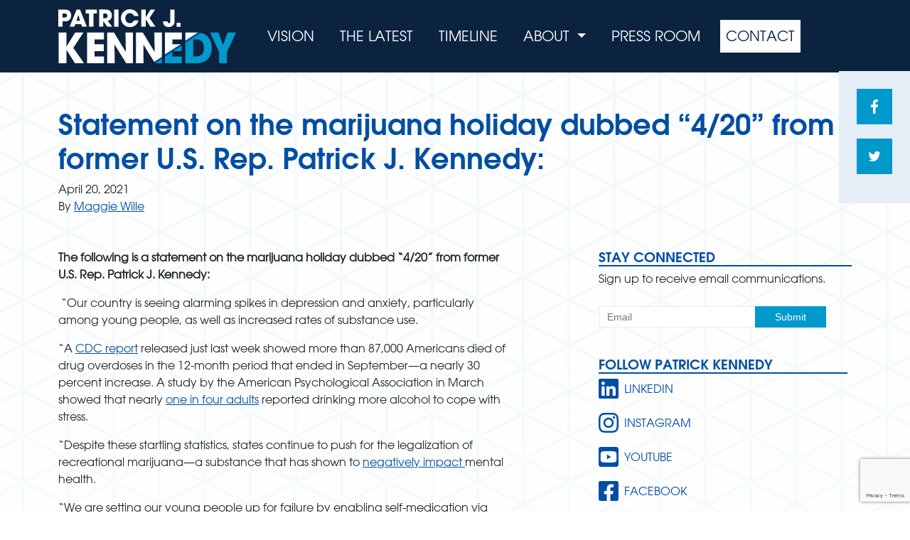

--- FILE ---
content_type: text/html; charset=UTF-8
request_url: https://www.patrickjkennedy.net/press-releases/statement-on-the-marijuana-holiday-dubbed-4-20-from-former-u-s-rep-patrick-j-kennedy/
body_size: 18784
content:
<!doctype html>
<html lang="en-US">
<head>
  <meta charset="utf-8">
  <meta name="viewport" content="width=device-width, initial-scale=1">
    <title>Statement on the marijuana holiday dubbed “4/20” from former U.S. Rep. Patrick J. Kennedy: | Patrick J Kennedy</title>
<script> 
					(function(){
						var zccmpurl = new URL(document.location.href);
						var cmp_id =  zccmpurl.search.split('zc_rid=')[1];
						if (cmp_id != undefined) {
							document.cookie = 'zc_rid=' + cmp_id + ';max-age=10800;path=/';
						}
					})();
				</script>	<style>img:is([sizes="auto" i], [sizes^="auto," i]) { contain-intrinsic-size: 3000px 1500px }</style>
	
<!-- The SEO Framework by Sybre Waaijer -->
<link rel="canonical" href="https://www.patrickjkennedy.net/press-releases/statement-on-the-marijuana-holiday-dubbed-4-20-from-former-u-s-rep-patrick-j-kennedy/" />
<meta name="description" content="The following is a statement on the marijuana holiday dubbed &ldquo;4/20&rdquo; from former U.S. Rep. Patrick J. Kennedy: &ldquo;Our country is seeing alarming spikes in&#8230;" />
<meta property="og:type" content="article" />
<meta property="og:locale" content="en_US" />
<meta property="og:site_name" content="Patrick J Kennedy" />
<meta property="og:title" content="Statement on the marijuana holiday dubbed “4/20” from former U.S. Rep. Patrick J. Kennedy:" />
<meta property="og:description" content="The following is a statement on the marijuana holiday dubbed &ldquo;4/20&rdquo; from former U.S. Rep. Patrick J. Kennedy: &ldquo;Our country is seeing alarming spikes in depression and anxiety&#8230;" />
<meta property="og:url" content="https://www.patrickjkennedy.net/press-releases/statement-on-the-marijuana-holiday-dubbed-4-20-from-former-u-s-rep-patrick-j-kennedy/" />
<meta property="og:image" content="https://www.patrickjkennedy.net/app/uploads/2021/04/Screen-Shot-2021-04-20-at-8.14.58-AM.jpg" />
<meta property="og:image:width" content="826" />
<meta property="og:image:height" content="482" />
<meta property="article:published_time" content="2021-04-20T08:30:55+00:00" />
<meta property="article:modified_time" content="2021-04-20T12:16:08+00:00" />
<meta name="twitter:card" content="summary_large_image" />
<meta name="twitter:title" content="Statement on the marijuana holiday dubbed “4/20” from former U.S. Rep. Patrick J. Kennedy:" />
<meta name="twitter:description" content="The following is a statement on the marijuana holiday dubbed &ldquo;4/20&rdquo; from former U.S. Rep. Patrick J. Kennedy: &ldquo;Our country is seeing alarming spikes in depression and anxiety&#8230;" />
<meta name="twitter:image" content="https://www.patrickjkennedy.net/app/uploads/2021/04/Screen-Shot-2021-04-20-at-8.14.58-AM.jpg" />
<script type="application/ld+json">{"@context":"https://schema.org","@graph":[{"@type":"WebSite","@id":"https://www.patrickjkennedy.net/#/schema/WebSite","url":"https://www.patrickjkennedy.net/","name":"Patrick J Kennedy","description":"The Official Website of Patrick J Kennedy","inLanguage":"en-US","potentialAction":{"@type":"SearchAction","target":{"@type":"EntryPoint","urlTemplate":"https://www.patrickjkennedy.net/search/{search_term_string}/"},"query-input":"required name=search_term_string"},"publisher":{"@type":"Organization","@id":"https://www.patrickjkennedy.net/#/schema/Organization","name":"Patrick J Kennedy","url":"https://www.patrickjkennedy.net/","logo":{"@type":"ImageObject","url":"https://www.patrickjkennedy.net/app/uploads/2020/05/app-icon-1.png","contentUrl":"https://www.patrickjkennedy.net/app/uploads/2020/05/app-icon-1.png","width":196,"height":196}}},{"@type":"WebPage","@id":"https://www.patrickjkennedy.net/press-releases/statement-on-the-marijuana-holiday-dubbed-4-20-from-former-u-s-rep-patrick-j-kennedy/","url":"https://www.patrickjkennedy.net/press-releases/statement-on-the-marijuana-holiday-dubbed-4-20-from-former-u-s-rep-patrick-j-kennedy/","name":"Statement on the marijuana holiday dubbed “4/20” from former U.S. Rep. Patrick J. Kennedy: | Patrick J Kennedy","description":"The following is a statement on the marijuana holiday dubbed &ldquo;4/20&rdquo; from former U.S. Rep. Patrick J. Kennedy: &ldquo;Our country is seeing alarming spikes in&#8230;","inLanguage":"en-US","isPartOf":{"@id":"https://www.patrickjkennedy.net/#/schema/WebSite"},"breadcrumb":{"@type":"BreadcrumbList","@id":"https://www.patrickjkennedy.net/#/schema/BreadcrumbList","itemListElement":[{"@type":"ListItem","position":1,"item":"https://www.patrickjkennedy.net/","name":"Patrick J Kennedy"},{"@type":"ListItem","position":2,"item":"https://www.patrickjkennedy.net/press-releases/","name":"Press Releases"},{"@type":"ListItem","position":3,"name":"Statement on the marijuana holiday dubbed “4/20” from former U.S. Rep. Patrick J. Kennedy:"}]},"potentialAction":{"@type":"ReadAction","target":"https://www.patrickjkennedy.net/press-releases/statement-on-the-marijuana-holiday-dubbed-4-20-from-former-u-s-rep-patrick-j-kennedy/"},"datePublished":"2021-04-20T08:30:55+00:00","dateModified":"2021-04-20T12:16:08+00:00"}]}</script>
<!-- / The SEO Framework by Sybre Waaijer | 7.41ms meta | 0.34ms boot -->

<link rel='dns-prefetch' href='//cdn.jsdelivr.net' />
<script>
window._wpemojiSettings = {"baseUrl":"https:\/\/s.w.org\/images\/core\/emoji\/16.0.1\/72x72\/","ext":".png","svgUrl":"https:\/\/s.w.org\/images\/core\/emoji\/16.0.1\/svg\/","svgExt":".svg","source":{"concatemoji":"https:\/\/www.patrickjkennedy.net\/wp\/wp-includes\/js\/wp-emoji-release.min.js?ver=6.8.2"}};
/*! This file is auto-generated */
!function(s,n){var o,i,e;function c(e){try{var t={supportTests:e,timestamp:(new Date).valueOf()};sessionStorage.setItem(o,JSON.stringify(t))}catch(e){}}function p(e,t,n){e.clearRect(0,0,e.canvas.width,e.canvas.height),e.fillText(t,0,0);var t=new Uint32Array(e.getImageData(0,0,e.canvas.width,e.canvas.height).data),a=(e.clearRect(0,0,e.canvas.width,e.canvas.height),e.fillText(n,0,0),new Uint32Array(e.getImageData(0,0,e.canvas.width,e.canvas.height).data));return t.every(function(e,t){return e===a[t]})}function u(e,t){e.clearRect(0,0,e.canvas.width,e.canvas.height),e.fillText(t,0,0);for(var n=e.getImageData(16,16,1,1),a=0;a<n.data.length;a++)if(0!==n.data[a])return!1;return!0}function f(e,t,n,a){switch(t){case"flag":return n(e,"\ud83c\udff3\ufe0f\u200d\u26a7\ufe0f","\ud83c\udff3\ufe0f\u200b\u26a7\ufe0f")?!1:!n(e,"\ud83c\udde8\ud83c\uddf6","\ud83c\udde8\u200b\ud83c\uddf6")&&!n(e,"\ud83c\udff4\udb40\udc67\udb40\udc62\udb40\udc65\udb40\udc6e\udb40\udc67\udb40\udc7f","\ud83c\udff4\u200b\udb40\udc67\u200b\udb40\udc62\u200b\udb40\udc65\u200b\udb40\udc6e\u200b\udb40\udc67\u200b\udb40\udc7f");case"emoji":return!a(e,"\ud83e\udedf")}return!1}function g(e,t,n,a){var r="undefined"!=typeof WorkerGlobalScope&&self instanceof WorkerGlobalScope?new OffscreenCanvas(300,150):s.createElement("canvas"),o=r.getContext("2d",{willReadFrequently:!0}),i=(o.textBaseline="top",o.font="600 32px Arial",{});return e.forEach(function(e){i[e]=t(o,e,n,a)}),i}function t(e){var t=s.createElement("script");t.src=e,t.defer=!0,s.head.appendChild(t)}"undefined"!=typeof Promise&&(o="wpEmojiSettingsSupports",i=["flag","emoji"],n.supports={everything:!0,everythingExceptFlag:!0},e=new Promise(function(e){s.addEventListener("DOMContentLoaded",e,{once:!0})}),new Promise(function(t){var n=function(){try{var e=JSON.parse(sessionStorage.getItem(o));if("object"==typeof e&&"number"==typeof e.timestamp&&(new Date).valueOf()<e.timestamp+604800&&"object"==typeof e.supportTests)return e.supportTests}catch(e){}return null}();if(!n){if("undefined"!=typeof Worker&&"undefined"!=typeof OffscreenCanvas&&"undefined"!=typeof URL&&URL.createObjectURL&&"undefined"!=typeof Blob)try{var e="postMessage("+g.toString()+"("+[JSON.stringify(i),f.toString(),p.toString(),u.toString()].join(",")+"));",a=new Blob([e],{type:"text/javascript"}),r=new Worker(URL.createObjectURL(a),{name:"wpTestEmojiSupports"});return void(r.onmessage=function(e){c(n=e.data),r.terminate(),t(n)})}catch(e){}c(n=g(i,f,p,u))}t(n)}).then(function(e){for(var t in e)n.supports[t]=e[t],n.supports.everything=n.supports.everything&&n.supports[t],"flag"!==t&&(n.supports.everythingExceptFlag=n.supports.everythingExceptFlag&&n.supports[t]);n.supports.everythingExceptFlag=n.supports.everythingExceptFlag&&!n.supports.flag,n.DOMReady=!1,n.readyCallback=function(){n.DOMReady=!0}}).then(function(){return e}).then(function(){var e;n.supports.everything||(n.readyCallback(),(e=n.source||{}).concatemoji?t(e.concatemoji):e.wpemoji&&e.twemoji&&(t(e.twemoji),t(e.wpemoji)))}))}((window,document),window._wpemojiSettings);
</script>
<style id='wp-emoji-styles-inline-css'>

	img.wp-smiley, img.emoji {
		display: inline !important;
		border: none !important;
		box-shadow: none !important;
		height: 1em !important;
		width: 1em !important;
		margin: 0 0.07em !important;
		vertical-align: -0.1em !important;
		background: none !important;
		padding: 0 !important;
	}
</style>
<link rel='stylesheet' id='wp-block-library-css' href='https://www.patrickjkennedy.net/wp/wp-includes/css/dist/block-library/style.min.css?ver=6.8.2' media='all' />
<style id='global-styles-inline-css'>
:root{--wp--preset--aspect-ratio--square: 1;--wp--preset--aspect-ratio--4-3: 4/3;--wp--preset--aspect-ratio--3-4: 3/4;--wp--preset--aspect-ratio--3-2: 3/2;--wp--preset--aspect-ratio--2-3: 2/3;--wp--preset--aspect-ratio--16-9: 16/9;--wp--preset--aspect-ratio--9-16: 9/16;--wp--preset--color--black: #000000;--wp--preset--color--cyan-bluish-gray: #abb8c3;--wp--preset--color--white: #ffffff;--wp--preset--color--pale-pink: #f78da7;--wp--preset--color--vivid-red: #cf2e2e;--wp--preset--color--luminous-vivid-orange: #ff6900;--wp--preset--color--luminous-vivid-amber: #fcb900;--wp--preset--color--light-green-cyan: #7bdcb5;--wp--preset--color--vivid-green-cyan: #00d084;--wp--preset--color--pale-cyan-blue: #8ed1fc;--wp--preset--color--vivid-cyan-blue: #0693e3;--wp--preset--color--vivid-purple: #9b51e0;--wp--preset--gradient--vivid-cyan-blue-to-vivid-purple: linear-gradient(135deg,rgba(6,147,227,1) 0%,rgb(155,81,224) 100%);--wp--preset--gradient--light-green-cyan-to-vivid-green-cyan: linear-gradient(135deg,rgb(122,220,180) 0%,rgb(0,208,130) 100%);--wp--preset--gradient--luminous-vivid-amber-to-luminous-vivid-orange: linear-gradient(135deg,rgba(252,185,0,1) 0%,rgba(255,105,0,1) 100%);--wp--preset--gradient--luminous-vivid-orange-to-vivid-red: linear-gradient(135deg,rgba(255,105,0,1) 0%,rgb(207,46,46) 100%);--wp--preset--gradient--very-light-gray-to-cyan-bluish-gray: linear-gradient(135deg,rgb(238,238,238) 0%,rgb(169,184,195) 100%);--wp--preset--gradient--cool-to-warm-spectrum: linear-gradient(135deg,rgb(74,234,220) 0%,rgb(151,120,209) 20%,rgb(207,42,186) 40%,rgb(238,44,130) 60%,rgb(251,105,98) 80%,rgb(254,248,76) 100%);--wp--preset--gradient--blush-light-purple: linear-gradient(135deg,rgb(255,206,236) 0%,rgb(152,150,240) 100%);--wp--preset--gradient--blush-bordeaux: linear-gradient(135deg,rgb(254,205,165) 0%,rgb(254,45,45) 50%,rgb(107,0,62) 100%);--wp--preset--gradient--luminous-dusk: linear-gradient(135deg,rgb(255,203,112) 0%,rgb(199,81,192) 50%,rgb(65,88,208) 100%);--wp--preset--gradient--pale-ocean: linear-gradient(135deg,rgb(255,245,203) 0%,rgb(182,227,212) 50%,rgb(51,167,181) 100%);--wp--preset--gradient--electric-grass: linear-gradient(135deg,rgb(202,248,128) 0%,rgb(113,206,126) 100%);--wp--preset--gradient--midnight: linear-gradient(135deg,rgb(2,3,129) 0%,rgb(40,116,252) 100%);--wp--preset--font-size--small: 13px;--wp--preset--font-size--medium: 20px;--wp--preset--font-size--large: 36px;--wp--preset--font-size--x-large: 42px;--wp--preset--spacing--20: 0.44rem;--wp--preset--spacing--30: 0.67rem;--wp--preset--spacing--40: 1rem;--wp--preset--spacing--50: 1.5rem;--wp--preset--spacing--60: 2.25rem;--wp--preset--spacing--70: 3.38rem;--wp--preset--spacing--80: 5.06rem;--wp--preset--shadow--natural: 6px 6px 9px rgba(0, 0, 0, 0.2);--wp--preset--shadow--deep: 12px 12px 50px rgba(0, 0, 0, 0.4);--wp--preset--shadow--sharp: 6px 6px 0px rgba(0, 0, 0, 0.2);--wp--preset--shadow--outlined: 6px 6px 0px -3px rgba(255, 255, 255, 1), 6px 6px rgba(0, 0, 0, 1);--wp--preset--shadow--crisp: 6px 6px 0px rgba(0, 0, 0, 1);}:where(body) { margin: 0; }.wp-site-blocks > .alignleft { float: left; margin-right: 2em; }.wp-site-blocks > .alignright { float: right; margin-left: 2em; }.wp-site-blocks > .aligncenter { justify-content: center; margin-left: auto; margin-right: auto; }:where(.is-layout-flex){gap: 0.5em;}:where(.is-layout-grid){gap: 0.5em;}.is-layout-flow > .alignleft{float: left;margin-inline-start: 0;margin-inline-end: 2em;}.is-layout-flow > .alignright{float: right;margin-inline-start: 2em;margin-inline-end: 0;}.is-layout-flow > .aligncenter{margin-left: auto !important;margin-right: auto !important;}.is-layout-constrained > .alignleft{float: left;margin-inline-start: 0;margin-inline-end: 2em;}.is-layout-constrained > .alignright{float: right;margin-inline-start: 2em;margin-inline-end: 0;}.is-layout-constrained > .aligncenter{margin-left: auto !important;margin-right: auto !important;}.is-layout-constrained > :where(:not(.alignleft):not(.alignright):not(.alignfull)){margin-left: auto !important;margin-right: auto !important;}body .is-layout-flex{display: flex;}.is-layout-flex{flex-wrap: wrap;align-items: center;}.is-layout-flex > :is(*, div){margin: 0;}body .is-layout-grid{display: grid;}.is-layout-grid > :is(*, div){margin: 0;}body{padding-top: 0px;padding-right: 0px;padding-bottom: 0px;padding-left: 0px;}a:where(:not(.wp-element-button)){text-decoration: underline;}:root :where(.wp-element-button, .wp-block-button__link){background-color: #32373c;border-width: 0;color: #fff;font-family: inherit;font-size: inherit;line-height: inherit;padding: calc(0.667em + 2px) calc(1.333em + 2px);text-decoration: none;}.has-black-color{color: var(--wp--preset--color--black) !important;}.has-cyan-bluish-gray-color{color: var(--wp--preset--color--cyan-bluish-gray) !important;}.has-white-color{color: var(--wp--preset--color--white) !important;}.has-pale-pink-color{color: var(--wp--preset--color--pale-pink) !important;}.has-vivid-red-color{color: var(--wp--preset--color--vivid-red) !important;}.has-luminous-vivid-orange-color{color: var(--wp--preset--color--luminous-vivid-orange) !important;}.has-luminous-vivid-amber-color{color: var(--wp--preset--color--luminous-vivid-amber) !important;}.has-light-green-cyan-color{color: var(--wp--preset--color--light-green-cyan) !important;}.has-vivid-green-cyan-color{color: var(--wp--preset--color--vivid-green-cyan) !important;}.has-pale-cyan-blue-color{color: var(--wp--preset--color--pale-cyan-blue) !important;}.has-vivid-cyan-blue-color{color: var(--wp--preset--color--vivid-cyan-blue) !important;}.has-vivid-purple-color{color: var(--wp--preset--color--vivid-purple) !important;}.has-black-background-color{background-color: var(--wp--preset--color--black) !important;}.has-cyan-bluish-gray-background-color{background-color: var(--wp--preset--color--cyan-bluish-gray) !important;}.has-white-background-color{background-color: var(--wp--preset--color--white) !important;}.has-pale-pink-background-color{background-color: var(--wp--preset--color--pale-pink) !important;}.has-vivid-red-background-color{background-color: var(--wp--preset--color--vivid-red) !important;}.has-luminous-vivid-orange-background-color{background-color: var(--wp--preset--color--luminous-vivid-orange) !important;}.has-luminous-vivid-amber-background-color{background-color: var(--wp--preset--color--luminous-vivid-amber) !important;}.has-light-green-cyan-background-color{background-color: var(--wp--preset--color--light-green-cyan) !important;}.has-vivid-green-cyan-background-color{background-color: var(--wp--preset--color--vivid-green-cyan) !important;}.has-pale-cyan-blue-background-color{background-color: var(--wp--preset--color--pale-cyan-blue) !important;}.has-vivid-cyan-blue-background-color{background-color: var(--wp--preset--color--vivid-cyan-blue) !important;}.has-vivid-purple-background-color{background-color: var(--wp--preset--color--vivid-purple) !important;}.has-black-border-color{border-color: var(--wp--preset--color--black) !important;}.has-cyan-bluish-gray-border-color{border-color: var(--wp--preset--color--cyan-bluish-gray) !important;}.has-white-border-color{border-color: var(--wp--preset--color--white) !important;}.has-pale-pink-border-color{border-color: var(--wp--preset--color--pale-pink) !important;}.has-vivid-red-border-color{border-color: var(--wp--preset--color--vivid-red) !important;}.has-luminous-vivid-orange-border-color{border-color: var(--wp--preset--color--luminous-vivid-orange) !important;}.has-luminous-vivid-amber-border-color{border-color: var(--wp--preset--color--luminous-vivid-amber) !important;}.has-light-green-cyan-border-color{border-color: var(--wp--preset--color--light-green-cyan) !important;}.has-vivid-green-cyan-border-color{border-color: var(--wp--preset--color--vivid-green-cyan) !important;}.has-pale-cyan-blue-border-color{border-color: var(--wp--preset--color--pale-cyan-blue) !important;}.has-vivid-cyan-blue-border-color{border-color: var(--wp--preset--color--vivid-cyan-blue) !important;}.has-vivid-purple-border-color{border-color: var(--wp--preset--color--vivid-purple) !important;}.has-vivid-cyan-blue-to-vivid-purple-gradient-background{background: var(--wp--preset--gradient--vivid-cyan-blue-to-vivid-purple) !important;}.has-light-green-cyan-to-vivid-green-cyan-gradient-background{background: var(--wp--preset--gradient--light-green-cyan-to-vivid-green-cyan) !important;}.has-luminous-vivid-amber-to-luminous-vivid-orange-gradient-background{background: var(--wp--preset--gradient--luminous-vivid-amber-to-luminous-vivid-orange) !important;}.has-luminous-vivid-orange-to-vivid-red-gradient-background{background: var(--wp--preset--gradient--luminous-vivid-orange-to-vivid-red) !important;}.has-very-light-gray-to-cyan-bluish-gray-gradient-background{background: var(--wp--preset--gradient--very-light-gray-to-cyan-bluish-gray) !important;}.has-cool-to-warm-spectrum-gradient-background{background: var(--wp--preset--gradient--cool-to-warm-spectrum) !important;}.has-blush-light-purple-gradient-background{background: var(--wp--preset--gradient--blush-light-purple) !important;}.has-blush-bordeaux-gradient-background{background: var(--wp--preset--gradient--blush-bordeaux) !important;}.has-luminous-dusk-gradient-background{background: var(--wp--preset--gradient--luminous-dusk) !important;}.has-pale-ocean-gradient-background{background: var(--wp--preset--gradient--pale-ocean) !important;}.has-electric-grass-gradient-background{background: var(--wp--preset--gradient--electric-grass) !important;}.has-midnight-gradient-background{background: var(--wp--preset--gradient--midnight) !important;}.has-small-font-size{font-size: var(--wp--preset--font-size--small) !important;}.has-medium-font-size{font-size: var(--wp--preset--font-size--medium) !important;}.has-large-font-size{font-size: var(--wp--preset--font-size--large) !important;}.has-x-large-font-size{font-size: var(--wp--preset--font-size--x-large) !important;}
:where(.wp-block-post-template.is-layout-flex){gap: 1.25em;}:where(.wp-block-post-template.is-layout-grid){gap: 1.25em;}
:where(.wp-block-columns.is-layout-flex){gap: 2em;}:where(.wp-block-columns.is-layout-grid){gap: 2em;}
:root :where(.wp-block-pullquote){font-size: 1.5em;line-height: 1.6;}
</style>
<link rel='stylesheet' id='contact-form-7-css' href='https://www.patrickjkennedy.net/app/plugins/contact-form-7/includes/css/styles.css?ver=6.1' media='all' />
<link rel='stylesheet' id='app/0-css' href='https://www.patrickjkennedy.net/app/themes/pjk/public/css/app.526d82.css' media='all' />
<script src="https://www.patrickjkennedy.net/wp/wp-includes/js/jquery/jquery.min.js?ver=3.7.1" id="jquery-core-js"></script>
<script src="https://www.patrickjkennedy.net/wp/wp-includes/js/jquery/jquery-migrate.min.js?ver=3.4.1" id="jquery-migrate-js"></script>
<link rel="https://api.w.org/" href="https://www.patrickjkennedy.net/wp-json/" /><link rel="EditURI" type="application/rsd+xml" title="RSD" href="https://www.patrickjkennedy.net/wp/xmlrpc.php?rsd" />
<link rel="alternate" title="oEmbed (JSON)" type="application/json+oembed" href="https://www.patrickjkennedy.net/wp-json/oembed/1.0/embed?url=https%3A%2F%2Fwww.patrickjkennedy.net%2Fpress-releases%2Fstatement-on-the-marijuana-holiday-dubbed-4-20-from-former-u-s-rep-patrick-j-kennedy%2F" />
<link rel="alternate" title="oEmbed (XML)" type="text/xml+oembed" href="https://www.patrickjkennedy.net/wp-json/oembed/1.0/embed?url=https%3A%2F%2Fwww.patrickjkennedy.net%2Fpress-releases%2Fstatement-on-the-marijuana-holiday-dubbed-4-20-from-former-u-s-rep-patrick-j-kennedy%2F&#038;format=xml" />
<link rel="icon" href="https://www.patrickjkennedy.net/app/uploads/2020/05/app-icon-1-150x150.png" sizes="32x32" />
<link rel="icon" href="https://www.patrickjkennedy.net/app/uploads/2020/05/app-icon-1.png" sizes="192x192" />
<link rel="apple-touch-icon" href="https://www.patrickjkennedy.net/app/uploads/2020/05/app-icon-1.png" />
<meta name="msapplication-TileImage" content="https://www.patrickjkennedy.net/app/uploads/2020/05/app-icon-1.png" />
  <!-- Google Tag Manager -->
  <script>(function(w,d,s,l,i){w[l]=w[l]||[];w[l].push({'gtm.start':
        new Date().getTime(),event:'gtm.js'});var f=d.getElementsByTagName(s)[0],
      j=d.createElement(s),dl=l!='dataLayer'?'&l='+l:'';j.async=true;j.src=
      'https://www.googletagmanager.com/gtm.js?id='+i+dl;f.parentNode.insertBefore(j,f);
    })(window,document,'script','dataLayer','GTM-548VDBD');</script>
  <!-- End Google Tag Manager -->
</head>

<body class="wp-singular press-releases-template-default single single-press-releases postid-4116 wp-embed-responsive wp-theme-pjk statement-on-the-marijuana-holiday-dubbed-4-20-from-former-u-s-rep-patrick-j-kennedy">
<!-- Google Tag Manager (noscript) -->
<noscript>
  <iframe src="https://www.googletagmanager.com/ns.html?id=GTM-548VDBD"
          height="0" width="0" style="display:none;visibility:hidden"></iframe>
</noscript>
<!-- End Google Tag Manager (noscript) -->

<div id="app">
  <a class="sr-only focus:not-sr-only" href="#main">
    Skip to content
  </a>

  <header class="banner">
  <nav class="navbar navbar-expand-lg navbar-dark bg-faded">
    <div class="container">
      <a class="navbar-brand" href="https://www.patrickjkennedy.net/" style="width: 250px;">
        <svg version="1.1" id="Layer_1" xmlns="http://www.w3.org/2000/svg" xmlns:xlink="http://www.w3.org/1999/xlink" x="0px" y="0px" viewBox="0 0 279.8 84.6" style="enable-background:new 0 0 279.8 84.6;" xml:space="preserve">
<style type="text/css">
  .st0{fill:none;}
  .st1{fill:#FFFFFF;}
  .st2{fill:#0099CC;}
  .st3{fill:#A92A23;}
  .st4{fill:#004EA2;}
</style>
  <path class="st0" d="M13.7,9.7c0-3.2-3.1-3.2-4.6-3.2H6.6V13h2.8C10.7,13,13.7,13,13.7,9.7z"/>
  <polygon class="st0" points="31.5,8.9 31.5,8.9 31.4,8.9 28.6,18.1 34.3,18.1 "/>
  <path class="st0" d="M217.6,47.3h-5.3v26.5h5.3c9.2,0,11.8-6.4,11.8-13.2c0-2.7-0.6-6.2-2.3-8.9C225.6,49.6,223.1,47.3,217.6,47.3z"/>
  <path class="st0" d="M77.7,10.2c0-2.4-1.8-3.6-4.4-3.6h-2.5V14h2.4C77.2,14,77.7,11.5,77.7,10.2z"/>
  <path class="st1" d="M6.6,19h3c4.2,0,6-0.8,7.9-2.3c1.7-1.5,2.8-4.3,2.8-7.1s-1.1-5.4-3.2-7.1c-1.5-1.2-3.3-2-8.3-2H0l0,26.9h6.6V19  z M6.6,6.6h2.5c1.5,0,4.6,0,4.6,3.2c0,3.2-3,3.2-4.3,3.2H6.6V6.6z"/>
  <path class="st1" d="M25.3,27.4l1.4-3.9h9.4l1.3,3.9h7.5L34.2,0.5h-5.4L17.9,27.4H25.3z M31.4,8.9L31.4,8.9h0.1l2.8,9.2h-5.6  L31.4,8.9z"/>
  <polygon class="st1" points="48.5,27.4 55.4,27.4 55.4,6.6 60.7,6.6 60.7,0.5 43.2,0.5 43.2,6.6 48.5,6.6 "/>
  <path class="st1" d="M70.8,18.7L70.8,18.7l6.3,8.7h7.9l-7.3-9.2c5.1-0.8,6.7-5.4,6.7-8.5c0-2.8-1.1-5.6-3.3-7.4  c-1.7-1.3-3.6-1.9-8.3-1.9h-8.5v26.9h6.6V18.7z M70.8,6.6h2.5c2.7,0,4.4,1.2,4.4,3.6c0,1.3-0.5,3.9-4.5,3.9h-2.4V6.6z"/>
  <rect x="87.9" y="0.5" class="st1" width="6.9" height="26.9"/>
  <path class="st1" d="M112.8,28c6.5,0,12-4.2,13.6-10.6h-7.2c-0.4,0.9-2.2,4.5-6.5,4.5c-4.5,0-7.2-3.9-7.2-8c0-3.8,2.6-7.9,7.2-7.9  c3.7,0,5.8,2.7,6.5,4.7h7.2C125.7,6.5,121.2,0,112.7,0c-8.8,0-14.1,7.1-14.1,13.9C98.6,21.2,104.4,28,112.8,28z"/>
  <polygon class="st1" points="137.6,15.8 137.7,15.8 145,27.4 153.1,27.4 143.6,13.9 152.5,0.5 145.3,0.5 137.7,12.6 137.6,12.6   137.6,0.5 130.7,0.5 130.7,27.4 137.6,27.4 "/>
  <path class="st1" d="M173.8,28c2.7,0,5.8-1.2,7.6-3.5c1.2-1.5,1.7-3.1,1.7-7.6V0.5h-6.9v18c0,1.2,0,3.4-2.1,3.4  c-1.8,0-2-1.9-2.1-3.1h-7.3C164.8,28,173.2,28,173.8,28z"/>
  <rect x="186.3" y="21.3" class="st1" width="6.3" height="6.2"/>
  <polygon class="st1" points="0.6,36.5 0.6,84.6 12.9,84.6 12.9,63.8 13,63.8 26.2,84.6 40.5,84.6 23.6,60.5 39.5,36.5 26.6,36.5   13,58.2 12.9,58.2 12.9,36.5 "/>
  <polygon class="st1" points="72,47.3 72,36.5 45.3,36.5 45.3,84.6 72,84.6 72,73.9 57,73.9 57,65.6 71.5,65.6 71.5,54.8 57,54.8   57,47.3 "/>
  <polygon class="st1" points="77,84.6 88.8,84.6 88.4,55.5 88.6,55.4 106.9,84.6 117.6,84.6 117.6,36.5 105.8,36.5 106.3,66.6   106.2,66.8 87.6,36.5 77,36.5 "/>
  <polygon class="st1" points="163,36.5 151.2,36.5 151.7,66.6 151.6,66.8 133,36.5 122.4,36.5 122.4,84.6 134.2,84.6 133.9,55.5   134,55.4 151,82.5 163,74.8 "/>
  <polygon class="st2" points="163,84.6 163,77.9 152.5,84.6 "/>
  <polygon class="st1" points="179.6,54.8 179.6,47.3 194.6,47.3 194.6,36.5 167.9,36.5 167.9,70.9 193,54.8 "/>
  <polygon class="st2" points="194.1,65.6 194.1,57.2 181,65.6 "/>
  <polygon class="st2" points="167.9,84.6 194.6,84.6 194.6,73.9 179.6,73.9 179.6,66.5 167.9,74 "/>
  <path class="st2" d="M224,37.1L200,52.4v32.2h16.8c18.3,0,24.8-11.1,24.8-24.2c0-5.3-1.1-10.4-4.4-15C233.5,40.1,228.5,38,224,37.1z   M217.6,73.9h-5.3V47.3h5.3c5.5,0,7.9,2.3,9.4,4.4c1.8,2.7,2.3,6.2,2.3,8.9C229.3,67.5,226.7,73.9,217.6,73.9z"/>
  <path class="st1" d="M215.9,36.5H200v12.8l19.9-12.7C218.4,36.5,217.1,36.5,215.9,36.5z"/>
  <polygon class="st2" points="259.4,55.8 252.2,36.5 238.9,36.5 253.2,67.2 253.2,84.6 265.5,84.6 265.5,67.2 279.8,36.5 266.6,36.5   "/>
  <polyline class="st3" points="152.5,84.6 152.3,84.6 151,82.5 "/>
  <path class="st3" d="M219.9,36.6c1.3,0.1,2.6,0.2,4.1,0.5"/>
  <polygon class="st4" points="151,82.5 152.3,84.6 152.5,84.6 163,77.9 163,74.8 "/>
  <polygon class="st4" points="193,54.8 167.9,70.9 167.9,74 179.6,66.5 179.6,65.6 181,65.6 194.1,57.2 194.1,54.8 "/>
  <path class="st4" d="M219.9,36.6L200,49.4v3.1L224,37.1C222.5,36.9,221.2,36.7,219.9,36.6z"/>
</svg>
      </a>
      <button class="navbar-toggler" type="button" data-toggle="collapse" data-target="#navbarSupportedContent" aria-controls="navbarSupportedContent" aria-expanded="false" aria-label="Toggle navigation">
        <span class="navbar-toggler-icon"></span>
      </button>

      <div class="collapse navbar-collapse" id="navbarSupportedContent">
                  <ul id="menu-primary" class="navbar-nav ml-auto"><li class="nav-item menu-item menu-vision"><a class="nav-link" href="https://www.patrickjkennedy.net/system-we-need/">Vision</a></li>
<li class="nav-item menu-item menu-the-latest"><a class="nav-link" href="https://www.patrickjkennedy.net/the-latest/">The Latest</a></li>
<li class="nav-item menu-item menu-timeline"><a class="nav-link" href="https://www.patrickjkennedy.net/timeline/">Timeline</a></li>
<li class="nav-item menu-item dropdown menu-item-has-children menu-about"><a class="nav-link dropdown-toggle" data-toggle="dropdown" aria-haspopup="true" aria-expanded="false" href="#">About <b class="caret"></b></a>
<ul class="dropdown-menu" aria-labelledby="navbarDropdownMenuLink">
	<li class="nav-item menu-item menu-amy-kennedy"><a class="nav-link" href="https://www.patrickjkennedy.net/amy/">Amy Kennedy</a></li>
	<li class="nav-item menu-item menu-patrick-j-kennedy"><a class="nav-link" href="https://www.patrickjkennedy.net/patrick/">Patrick J. Kennedy</a></li>
	<li class="nav-item menu-item menu-priorities"><a class="nav-link" href="https://www.patrickjkennedy.net/agenda/">Priorities</a></li>
	<li class="nav-item menu-item menu-testimonials"><a class="nav-link" href="https://www.patrickjkennedy.net/testimonials/">Testimonials</a></li>
	<li class="nav-item menu-item menu-awards"><a class="nav-link" href="https://www.patrickjkennedy.net/awards/">Awards</a></li>
</ul>
</li>
<li class="nav-item menu-item menu-press-room"><a class="nav-link" href="https://www.patrickjkennedy.net/press-room/">Press Room</a></li>
<li class="callout-button nav-item menu-item menu-contact"><a class="nav-link" href="https://www.patrickjkennedy.net/contact/">Contact</a></li>
</ul>
              </div>
    </div>
  </nav>
</header>

  <div class="wrap container-fluid px-0">
    <div class="content">
      <main id="main" class="main">
               <div class="w-100 triangle-bg-pattern">
      <div class="share-links-show is_stuck">
  <div class="share-links">
    <ul class="share-links-list">
      <li class="share-links-item">
        <a class="share-links-link fbc-has-badge fbc-UID_1" href="https://www.facebook.com/sharer.php?u=https://www.patrickjkennedy.net/press-releases/statement-on-the-marijuana-holiday-dubbed-4-20-from-former-u-s-rep-patrick-j-kennedy/">
          <svg class="share-links-icon -facebook" version="1.1" baseProfile="full" xmlns="http://www.w3.org/2000/svg" viewBox="0 0 27 52" preserveAspectRatio="xMidYMid meet" height="20">
            <path d="M27 0.4v8.3h-4.9c-1.8 0-3 0.4-3.6 1.1s-0.9 1.9-0.9 3.4V19h9.2l-1.2 9.3h-7.9V52H8V28.3H0V19h8v-6.8c0-3.9 1.1-6.9 3.3-9S16.3 0 19.9 0C22.9 0 25.3 0.1 27 0.4L27 0.4z"></path>
          </svg>
          <span class="u-vh">Share on Facebook</span>
        </a>
      </li>
      <li class="share-links-item" style="margin-top: 1.25rem;">
        <a class="share-links-link" href="https://twitter.com/intent/tweet?url=https://www.patrickjkennedy.net/press-releases/statement-on-the-marijuana-holiday-dubbed-4-20-from-former-u-s-rep-patrick-j-kennedy/&text=Statement on the marijuana holiday dubbed “4/20” from former U.S. Rep. Patrick J. Kennedy:">
          <svg class="share-links-icon -twitter" version="1.1" baseProfile="full" xmlns="http://www.w3.org/2000/svg" viewBox="0 0 26 28" preserveAspectRatio="xMidYMid meet" height="20">
            <path d="M25.31 6.38q-1.05 1.53-2.53 2.61 0.02 0.22 0.02 0.66 0 2.03-0.59 4.06t-1.8 3.88-2.88 3.29-4.03 2.28-5.05 0.85q-4.23 0-7.75-2.27 0.55 0.06 1.22 0.06 3.52 0 6.27-2.16-1.64-0.03-2.94-1.01t-1.78-2.49q0.52 0.08 0.95 0.08 0.67 0 1.33-0.17-1.75-0.36-2.9-1.74t-1.15-3.21v-0.06q1.06 0.59 2.28 0.64-1.03-0.69-1.64-1.8t-0.61-2.41q0-1.37 0.69-2.55 1.89 2.33 4.6 3.73t5.81 1.56q-0.12-0.59-0.12-1.16 0-2.09 1.48-3.57t3.57-1.48q2.19 0 3.69 1.59 1.7-0.33 3.2-1.22-0.58 1.8-2.22 2.78 1.45-0.16 2.91-0.78z"></path>
          </svg>
          <span class="u-vh">Share on Twitter</span>
        </a>
      </li>
    </ul>
  </div>
</div>

      <div class="container">
  <article class="h-entry post-4116 press-releases type-press-releases status-publish has-post-thumbnail hentry">
    <div class="row">
      <div class="col-12">
        <header class="my-5">
          <h1 class="entry-title p-name">
            Statement on the marijuana holiday dubbed “4/20” from former U.S. Rep. Patrick J. Kennedy:
          </h1>
          <time class="dt-published" datetime="2021-04-20T08:30:55+00:00">
  April 20, 2021
</time>

<p>
  <span>By</span>
  <a href="https://www.patrickjkennedy.net/blog/author/mwille/" class="p-author h-card">
    Maggie Wille
  </a>
</p>
        </header>
      </div>
    </div>

    <div class="row">
      <div class="col-12 col-md-7">
        <div class="entry-content e-content">
                      <p><strong>The following is a statement on the marijuana holiday dubbed “4/20” from former U.S. Rep. Patrick J. Kennedy:</strong></p>
<p><strong> </strong>“Our country is seeing alarming spikes in depression and anxiety, particularly among young people, as well as increased rates of substance use.</p>
<p>“A <a href="https://www.cdc.gov/nchs/nvss/vsrr/drug-overdose-data.htm">CDC report</a> released just last week showed more than 87,000 Americans died of drug overdoses in the 12-month period that ended in September—a nearly 30 percent increase. A study by the American Psychological Association in March showed that nearly <a href="https://www.apa.org/news/press/releases/2021/03/one-year-pandemic-stress">one in four adults</a> reported drinking more alcohol to cope with stress.</p>
<p>“Despite these startling statistics, states continue to push for the legalization of recreational marijuana—a substance that has shown to <a href="https://www.thelancet.com/journals/lanpsy/article/PIIS2215-0366(19)30048-3/fulltext">negatively impact </a>mental health.</p>
<p>“We are setting our young people up for failure by enabling self-medication via today’s much more potent form of THC. A massive <a href="https://www.prnewswire.com/news-releases/teens-may-be-more-likely-to-use-marijuana-after-legalization-for-adult-recreational-use-301227489.html">study</a> out of California looked at data from more than three million 7th, 9th, and 11th graders and found significant increases in lifetime and past-month marijuana use among almost all demographics. This directly undercuts the idea that legalizing marijuana and deeming it safe somehow won’t lead to more youth using the substance.</p>
<p>“Exploiting addiction in this country is nothing new. Make no mistake: the Big Marijuana industry is actively targeting young people, just like the tobacco and alcohol industries have done for centuries. The impact of this exploitation will be devastating for individuals who are already extremely vulnerable to substance use, depression, and anxiety.</p>
<p>“I encourage our leaders to instead put their energy toward increasing access to mental health and addiction care by ensuring equal reimbursement for providers, integrating mental health into the rest of health care, and fully enforcing state and federal parity laws.</p>
<p>“Immediate action is required to mitigate the long-term mental health and addiction consequences of the COVID pandemic. Prioritizing public health, rather than the profits of Big Marijuana, is critical to saving lives.”</p>
<p>More <a href="https://vimeo.com/538940885">here</a>.</p>
<p style="text-align: center;">###</p>
<p><strong>About Patrick J. Kennedy</strong></p>
<p><em> </em><em>Former U.S. Rep. and founder of The Kennedy Forum Patrick J. Kennedy was lead author </em><em>of </em><em>the landmark Mental Health Parity and Addiction Equity Act of 2008. He is also co-author of the New York Times Bestseller, “A Common Struggle: A Personal Journey Through the Past and Future of Mental Illness and Addiction,” which details a bold plan for the future of mental health care in America. In 2017, Kennedy was appointed to the President’s Commission on Combating Drug Addiction and the Opioid Crisis. In 2019, he co-founded Psych Hub, the most comprehensive online learning platform on mental health, substance use, and suicide prevention topics in the world. Kennedy currently serves as co-chair of The National Action Alliance for Suicide Prevention’s Mental Health &amp; Suicide Prevention National Response to COVID-19 and co-chair of the Bipartisan Policy Center’s Behavioral Health Integration Task Force. To learn more, visit <a href="http://www.patrickjkennedy.net/">www.patrickjkennedy.net</a>.</em></p>
<p>&nbsp;</p>
                  </div>
        <div class="row my-5">
                      <div class="col-12 col-sm-6">
              &laquo; <a href="https://www.patrickjkennedy.net/press-releases/psych-hub-launches-three-podcasts-the-psych-hub-podcast-the-future-of-mental-health-ask-the-expert-with-columbia-university-department-of-psychiatry-and-addicted-to-sex/" rel="prev">Psych Hub Launches Three Podcasts: The Psych Hub Podcast: The Future of Mental Health, Ask the Expert with Columbia University Department of Psychiatry, and Addicted to Sex?</a>            </div>
            <div class="col-12 col-sm-6">
              <a href="https://www.patrickjkennedy.net/press-releases/statement-from-former-u-s-rep-patrick-j-kennedy-regarding-appointment-of-dr-rahul-gupta-as-ondcp-director/" rel="next">Statement from Former U.S. Rep. Patrick J. Kennedy Regarding Appointment of Dr. Rahul Gupta as ONDCP Director</a> &raquo;            </div>
                  </div>
      </div>
      <div class="col-12 offset-md-1 col-md-4">
        <div class="row">
  <div class="col newsletter-sidebar">
    <h5 class="section-title mt-sm-0"> Stay Connected</h5>
    <p class="newsletter-copy">Sign up to receive email communications.</p>
    <div class="zoho-newsletter-wrapper">
<!DOCTYPE html>
<html><head><title>The Kennedy Forum</title><meta CONTENT="width=device-width,initial-scale=1.0, maximum-scale=1.0, user-scalable=0" name="viewport"><meta http-equiv="X-UA-Compatible" content="IE=EmulateIE9" ><style>
@media only screen and (max-width: 319px){
#zcOptinSuccessPopup{
width:100% !important;
max-width:260px;
top:24% !important;
left:30% !important;
}
#THANKS_PAGE_BODY_PARENT{
width:100% !important;
}
#THANKS_PAGE_CONTAINER{
padding:0px !important;
}
#THANKSPAGE{
padding:10px !important;
}
#THANKS_PAGE_BODY{
padding:20px !important;
}
}
/*Major Mobiles*/
@media screen and (min-width: 320px) and (max-width: 580px){
#zcOptinSuccessPopup{
width:100% !important;
max-width:220px;
top:5% !important;
left:10% !important;
}
#THANKS_PAGE_BODY_PARENT{
width:100% !important;
}
#THANKS_PAGE_CONTAINER{
padding:0px !important;
}
#THANKSPAGE{
padding:10px !important;
}
#THANKS_PAGE_BODY{
padding:20px !important;
}
}
/*Nexus and iPhone 6,6s*/ 
@media screen and (min-width: 374px) and (max-width: 680px){
#zcOptinSuccessPopup{
width:100% !important;
max-width:220px;
top:5% !important;
left:18% !important;
}
#THANKS_PAGE_BODY_PARENT{
width:100% !important;
}
#THANKS_PAGE_CONTAINER{
padding:0px !important;
}
#THANKSPAGE{
padding:10px !important;
}
#THANKS_PAGE_BODY{
padding:20px !important;
}
}
@media screen and (min-width:581px) and (max-width: 767px){
#zcOptinSuccessPopup{
width:100% !important;
max-width:500px;
top:24% !important;
left:6% !important;
}
#THANKS_PAGE_BODY_PARENT{
width:100% !important;
}
#THANKS_PAGE_CONTAINER{
padding:0px !important;
}
#THANKSPAGE{
padding:10px !important;
}
#THANKS_PAGE_BODY{
padding:20px !important;
}
}
/* Desktops and laptops ----------- */
@media only screen  and (min-width : 1025px) {
#zcOptinSuccessPopup{
width:100% !important;
max-width:700px;
top:24% !important;
left:21% !important;
}
#THANKS_PAGE_BODY_PARENT{
width:100% !important;
}
#THANKS_PAGE_CONTAINER{
padding:0px !important;
}
#THANKSPAGE{
padding:10px !important;
}
#THANKS_PAGE_BODY{
padding:20px !important;
}
}
@media only screen and (min-width:1200) and (max-width: 1500px){
#zcOptinSuccessPopup{
width:100% !important;
max-width:700px;
top:24% !important;
left:20% !important;
}
#THANKS_PAGE_BODY_PARENT{
width:100% !important;
}
#THANKS_PAGE_CONTAINER{
padding:0px !important;
}
#THANKSPAGE{
padding:10px !important;
}
#THANKS_PAGE_BODY{
padding:20px !important;
}
}
@media only screen and (min-width:1501px) and (max-width: 1700px){
#zcOptinSuccessPopup{
width:100% !important;
max-width:700px;
top:24% !important;
left:25% !important;
}
#THANKS_PAGE_BODY_PARENT{
width:100% !important;
}
#THANKS_PAGE_CONTAINER{
padding:0px !important;
}
#THANKSPAGE{
padding:10px !important;
}
#THANKS_PAGE_BODY{
padding:20px !important;
}
}
/* Large Screens */
@media only screen  and (min-width : 1824px) {
#zcOptinSuccessPopup{
width:100% !important;
max-width:700px;
top:24% !important;
left:30% !important;
}
#THANKS_PAGE_BODY_PARENT{
width:100% !important;
}
#THANKS_PAGE_CONTAINER{
padding:0px !important;
}
#THANKSPAGE{
padding:10px !important;
}
#THANKS_PAGE_BODY{
padding:20px !important;
}
}
/* iPads*/
@media only screen and (min-width : 768px) and (max-width : 1024px){
#zcOptinSuccessPopup{
width:100% !important;
max-width:600px;
top:14% !important;
left:18.7% !important;
}
#THANKS_PAGE_BODY_PARENT{
width:100% !important;
}
#THANKS_PAGE_CONTAINER{
padding:0px !important;
}
#THANKSPAGE{
padding:10px !important;
}
#THANKS_PAGE_BODY{
padding:20px !important;
}
}
/* #customForm
{
width:100%;
} */
#customForm > div
{
margin: 0 auto
}
</style> 
			
<script type='text/JavaScript' id="cmpSFMinJs" src='https://static.zohocdn.com/campaign/static8/js/optin.min.7d194fa014886f5ee8a9141a6f1d6a6d.js' onload="setupSF('sf3ze99c3da70b5cb2b8bc243be222d03a89369e13d91dfab6bb4a7fb8f6466cb9a0','ZCFORMVIEW',false)"></script></head><body><script>window.addEventListener('load', function () {
//setTimeout(function(){	
var pagetitle="";
if(document.getElementById("unauthPageTitle")!=null){
pagetitle=document.getElementById("unauthPageTitle").innerText.trim();
}
if(pagetitle==""||pagetitle==undefined)
{
//pagetitle= $("#orgNameFull").val();
pagetitle= document.getElementById("orgNameFull").value;
}
else{
document.title = pagetitle;
}
//},200);
}, false);
function changeDateFormatInForm(elementName)
{
var formattedDate = "";
var splitter = "";
var splitedFormat = new Array();
var dateFormat = document.getElementsByName("userDateFormat")[0].value;	
var givenDate = new Date(document.getElementsByName(elementName)[0].value);
if(dateFormat === "MMM dd, yyyy")
{
//Zoho Campaign's Default Date Format
splitedFormat[0] = "MMM "; //No I18N
splitedFormat[1] = "dd,"; //No I18N
splitedFormat[2] = "yyyy"; //No I18N
}
else
{
if(dateFormat.indexOf("-") !== -1)
{
splitter = "-";
}
else if(dateFormat.indexOf(".") !== -1)
{
splitter = ".";
}
else if(dateFormat.indexOf(" ") !== -1)
{
splitter = " ";
}
else if(dateFormat.indexOf("/") !== -1)
{
splitter = "/";
}
splitedFormat = dateFormat.split(splitter);
}
for(var i = 0;i < splitedFormat.length;i++)
{		
var splChar = "";
if(splitedFormat[i].indexOf(".") !== -1)
{
splChar = ".";
}
else if(splitedFormat[i].indexOf(" ") !== -1)
{
splChar = " ";
}
else if(splitedFormat[i].indexOf(",") !== -1)
{
splChar = ",";
}
if(splitedFormat[i].indexOf('m') !== -1 || splitedFormat[i].indexOf('M') !== -1)
{	
var month = givenDate.getMonth();
if(splitedFormat[i].toLocaleString().trim().length == 3)
{
month = monthShortNames[month];
}
else if(splitedFormat[i].toLocaleString().length == 4)
{
month = monthFullNames[month];
}
else
{
month += 1;
if(month.toLocaleString().length == 1 && splitedFormat[i].toLocaleString().length == 2)
{
month = "0" + month;
}
}
formattedDate = formattedDate + (i != 0 ? splitter : "") + month;
}
else if(splitedFormat[i].indexOf('Y') !== -1 || splitedFormat[i].indexOf('y') !== -1)
{
var year = givenDate.getFullYear();
if(splitedFormat[i].toLocaleString().length == 2)
{
year = givenDate.getFullYear().toString().substr(-2);
}
formattedDate = formattedDate + (i != 0 ? splitter : "") + year;
}
else if(splitedFormat[i].indexOf('D') !== -1 || splitedFormat[i].indexOf('d') !== -1)
{
var date = givenDate.getDate();	
if(date.toLocaleString().length == 1 && splitedFormat[i].toLocaleString().length > 1)
{
date = "0" + date;
}
formattedDate = formattedDate + (i != 0 ? splitter : "") + date;
}
if(splChar.length > 0)
{
formattedDate += splChar;
}
if(dateFormat === "MMM dd, yyyy" && splitedFormat[i].indexOf('d') !== -1)
{
formattedDate += " ";
}
if(formattedDate.indexOf("undefined") !== -1 || formattedDate.indexOf("NaN") !== -1)
{
formattedDate = "";
}
}
document.getElementsByName(elementName)[0].value = formattedDate;
}
document.addEventListener('DOMContentLoaded', function() {
var items = decodeURIComponent(window.location.search.substring(1)).split("&")
for(i=0; i<items.length;i++){
var item = items[i];
var keyValues = item.split("=");
console.log(keyValues);
var key = keyValues[0];
var value = keyValues[1];
if(key!="" && key!=undefined && value!="" && value!=undefined && document.getElementsByName(key)[0]!=undefined)
{
document.getElementsByName(key)[0].value = value;	
}
}
});</script><div name="signupFormContainer"><input type="hidden" id="signupTmplName" value="quick_form_7"/>

<input type="hidden" value="0" id="recapThemeOptin"><input type="hidden" id="orgNameFull" value="The Kennedy Forum" />

<div id="sf3ze99c3da70b5cb2b8bc243be222d03a89369e13d91dfab6bb4a7fb8f6466cb9a0" data-type="signupform" ><html>  <head>  </head><body>   <div id="customForm">    <style>#customForm.quick_form_7_css * { -webkit-box-sizing: border-box !important; -moz-box-sizing: border-box !important; box-sizing: border-box !important; overflow-wrap: break-word }@media only screen and (max-width: 200px) {.quick_form_7_css[name="SIGNUP_BODY"] { width: 100% !important; min-width: 100% !important; margin: 0px auto !important; padding: 0px !important } }@media screen and (min-width: 320px) and (max-width: 580px) and (orientation: portrait) {.quick_form_7_css[name="SIGNUP_BODY"] { max-width: 300px !important; margin: 0px auto !important; padding: 0px !important } }@media only screen and (max-device-width: 1024px) {.quick_form_7_css[name="SIGNUP_BODY"] { max-width: 500px !important; margin: 0px auto !important } }@media only screen and (max-device-width: 1024px) and (orientation: landscape) {.quick_form_7_css[name="SIGNUP_BODY"] { max-width: 700px !important; margin: 0px auto !important } }@media screen and (min-width: 475px) and (max-width: 980px) and (orientation: landscape) {.quick_form_7_css[name="SIGNUP_BODY"] { max-width: 400px !important; margin: 0px auto !important; padding: 0px !important } }</style>    <div class="quick_form_7_css" style="background-color: rgb(79, 8, 76); width: 400px; z-index: 2; font-family: &quot;Arial&quot;; border-width: 1px; border-style: solid; border-color: rgb(235, 235, 235); overflow: hidden" name="SIGNUP_BODY">     <div>      <div style="font-size: 14px; font-family: &quot;Arial&quot;; font-weight: bold; color: rgb(255, 255, 255); text-align: left; padding: 10px 30px 5px; width: 100%; display: block" id="SIGNUP_HEADING">       Sign up for email updates from Patrick J. Kennedy      </div>      <form method="POST" id="zcampaignOptinForm" style="margin: 0px; width: 100%; padding: 0 25px" action="https://qxty-zgph.maillist-manage.com/weboptin.zc" target="_zcSignup">       <div style="background-color: rgb(255, 235, 232); padding: 10px; color: rgb(210, 0, 0); font-size: 11px; margin: 20px 0px 0px; border: 1px solid rgb(255, 217, 211); opacity: 1; display: none" id="errorMsgDiv">        Please correct the marked field(s) below.       </div>       <div style="position: relative; margin: 10px 0 15px; width: 220px; height: 30px; display: inline-block">        <div id="Zc_SignupSuccess" style="position: absolute; width: 87%; background-color: white; padding: 3px; border: 3px solid rgb(194, 225, 154); margin-bottom: 10px; word-break: break-all; opacity: 1; display: none">         <div style="width: 20px; padding: 5px; display: table-cell">          <img class="successicon" src="https://campaigns.zoho.com/images/challangeiconenable.jpg" style="width: 20px"/>         </div>         <div style="display: table-cell">          <span id="signupSuccessMsg" style="color: rgb(73, 140, 132); font-family: sans-serif; font-size: 14px; line-height: 30px; display: block"></span>         </div>        </div><input type="text" style="font-size: 14px; border: 0; border-radius: 0; width: 100%; height: 100%; z-index: 4; outline: none; padding: 5px 10px; color: rgb(136, 136, 136); text-align: left; font-family: &quot;Arial&quot;; background-color: transparent; border: 0; background-color: rgb(255, 255, 255); box-sizing: border-box" placeholder="Email" changeitem="SIGNUP_FORM_FIELD" name="CONTACT_EMAIL" id="EMBED_FORM_EMAIL_LABEL"/>       </div>       <div style="position: relative; width: 100px; height: 30px; text-align: left; display: inline-block">        <input type="button" style="text-align: center; width: 100%; height: 100%; z-index: 5; border: 0; color: rgb(255, 255, 255); cursor: pointer; outline: none; font-size: 14px; background-color: rgb(235, 28, 93); margin: 0; margin-left: -5px" name="SIGNUP_SUBMIT_BUTTON" id="zcWebOptin" value="Submit"/>       </div><input type="hidden" id="fieldBorder" value=""/><input type="hidden" id="submitType" name="submitType" value="optinCustomView"/><input type="hidden" id="emailReportId" name="emailReportId" value=""/><input type="hidden" id="formType" name="formType" value="QuickForm"/><input type="hidden" name="zx" id="cmpZuid" value="128e7c191"/><input type="hidden" name="zcvers" value="3.0"/><input type="hidden" name="oldListIds" id="allCheckedListIds" value=""/><input type="hidden" id="mode" name="mode" value="OptinCreateView"/><input type="hidden" id="zcld" name="zcld" value="1262069b54c6bba1"/><input type="hidden" id="zctd" name="zctd" value=""/><input type="hidden" id="document_domain" value=""/><input type="hidden" id="zc_Url" value="qxty-zgph.maillist-manage.com"/><input type="hidden" id="new_optin_response_in" value="1"/><input type="hidden" id="duplicate_optin_response_in" value="1"/><input type="hidden" name="zc_trackCode" id="zc_trackCode" value="ZCFORMVIEW"/><input type="hidden" id="zc_formIx" name="zc_formIx" value="3ze99c3da70b5cb2b8bc243be222d03a89369e13d91dfab6bb4a7fb8f6466cb9a0"/><input type="hidden" id="viewFrom" value="URL_ACTION"/><span style="display: none" id="dt_CONTACT_EMAIL">1,true,6,Contact Email,2</span>      </form>     </div>    </div>   </div>   </body></html>
<script>isReady = true;</script></div>













<input type="hidden" id="signupFormType" value="QuickForm_Horizontal"/>



<div style="position:relative;"><div id="Zc_SignupSuccess" style="display:none;position:absolute;margin-left:4%;width:90%;background-color: white; padding: 3px; border: 3px solid rgb(194, 225, 154);margin-bottom:10px;word-break: break-all;"><table width="100%" cellpadding="0" cellspacing="0" border="0"><tr><td width="10%"><img class="successicon" src="//campaigns.zoho.com/images/challangeiconenable.jpg" align="absmiddle"></td><td><span id="signupSuccessMsg" style="color: rgb(73, 140, 132); font-family: sans-serif; font-size: 14px;word-break:break-word"> &nbsp;&nbsp;Thank you for Signing Up</span></td></tr></table></div></div><div id="zcOptinOverLay" oncontextmenu="return false" style="display:none;text-align: center; background-color: rgb(0, 0, 0); opacity: 0.5; z-index: 100; position: fixed; width: 100%; top: 0px; left: 0px; height: 988px;"></div><div id='zcOptinSuccessPopup' style="margin:0px auto;display:none;z-index: 9999;width: 800px; height:24%;top: 84px;position: fixed; left: 26%;background-color: #FFFFFF;border-color: #E6E6E6; border-style: solid; border-width: 1px;  box-shadow: 0 1px 10px #424242;padding: 35px;"><span style="position: absolute;top: -16px;right: -14px;z-index:1;cursor: pointer;" onclick="closeSuccessPopup()"><img src="//campaigns.zoho.com/images/videoclose.png"></span><div id="zcOptinSuccessPanel"></div></div></div></body></div>  </div>
</div>
  <div class="row">
  <div class="col">
    <div class="social-container mt-4">
      <h5 class="section-title mt-sm-0">Follow Patrick Kennedy</h5>

            <div class="d-flex flex-column justify-content-center">
                                                <a class="mb-3 d-flex justify-content-start align-items-center text-decoration-none" href="https://www.linkedin.com/in/patrick-j-kennedy-6821ba165" target="_blank">
          <i class="fab fa-linkedin fa-2x"></i>
          <span class="ps-2 social-label text-uppercase">LinkedIn</span>
        </a>
                                                <a class="mb-3 d-flex justify-content-start align-items-center text-decoration-none" href="https://www.instagram.com/pjk4brainhealth/" target="_blank">
          <i class="fab fa-instagram fa-2x"></i>
          <span class="ps-2 social-label text-uppercase">Instagram</span>
        </a>
                                                <a class="mb-3 d-flex justify-content-start align-items-center text-decoration-none" href="https://www.youtube.com/channel/UCHuyDwwEofgRZgecdSFp7nQ" target="_blank">
          <i class="fab fa-youtube-square fa-2x"></i>
          <span class="ps-2 social-label text-uppercase">YouTube</span>
        </a>
                                                <a class="mb-3 d-flex justify-content-start align-items-center text-decoration-none" href="https://www.facebook.com/PJK4brainhealth" target="_blank">
          <i class="fab fa-facebook-square fa-2x"></i>
          <span class="ps-2 social-label text-uppercase">Facebook</span>
        </a>
                                                <a class="mb-3 d-flex justify-content-start align-items-center text-decoration-none" href="https://twitter.com/PJK4brainhealth" target="_blank">
          <i class="fab fa-twitter-square fa-2x"></i>
          <span class="ps-2 social-label text-uppercase">Twitter</span>
        </a>
              </div>
      

    </div>
  </div>
</div>
      </div>
    </div>
  </article>
</div>

    </div>

        </main>

          </div>
  </div>

  <footer class="content-info">
  <div class="container">
    <div class="row mb-3">
      <div id="news-btn" class="col-12 col-sm-8 newsletter-footer mt-4">
        <div class="d-none d-sm-inline-block align-middle h-100 w-100 position-relative">
          <div class="zoho-newsletter-wrapper">
<!DOCTYPE html>
<html><head><title>The Kennedy Forum</title><meta CONTENT="width=device-width,initial-scale=1.0, maximum-scale=1.0, user-scalable=0" name="viewport"><meta http-equiv="X-UA-Compatible" content="IE=EmulateIE9" ><style>
@media only screen and (max-width: 319px){
#zcOptinSuccessPopup{
width:100% !important;
max-width:260px;
top:24% !important;
left:30% !important;
}
#THANKS_PAGE_BODY_PARENT{
width:100% !important;
}
#THANKS_PAGE_CONTAINER{
padding:0px !important;
}
#THANKSPAGE{
padding:10px !important;
}
#THANKS_PAGE_BODY{
padding:20px !important;
}
}
/*Major Mobiles*/
@media screen and (min-width: 320px) and (max-width: 580px){
#zcOptinSuccessPopup{
width:100% !important;
max-width:220px;
top:5% !important;
left:10% !important;
}
#THANKS_PAGE_BODY_PARENT{
width:100% !important;
}
#THANKS_PAGE_CONTAINER{
padding:0px !important;
}
#THANKSPAGE{
padding:10px !important;
}
#THANKS_PAGE_BODY{
padding:20px !important;
}
}
/*Nexus and iPhone 6,6s*/ 
@media screen and (min-width: 374px) and (max-width: 680px){
#zcOptinSuccessPopup{
width:100% !important;
max-width:220px;
top:5% !important;
left:18% !important;
}
#THANKS_PAGE_BODY_PARENT{
width:100% !important;
}
#THANKS_PAGE_CONTAINER{
padding:0px !important;
}
#THANKSPAGE{
padding:10px !important;
}
#THANKS_PAGE_BODY{
padding:20px !important;
}
}
@media screen and (min-width:581px) and (max-width: 767px){
#zcOptinSuccessPopup{
width:100% !important;
max-width:500px;
top:24% !important;
left:6% !important;
}
#THANKS_PAGE_BODY_PARENT{
width:100% !important;
}
#THANKS_PAGE_CONTAINER{
padding:0px !important;
}
#THANKSPAGE{
padding:10px !important;
}
#THANKS_PAGE_BODY{
padding:20px !important;
}
}
/* Desktops and laptops ----------- */
@media only screen  and (min-width : 1025px) {
#zcOptinSuccessPopup{
width:100% !important;
max-width:700px;
top:24% !important;
left:21% !important;
}
#THANKS_PAGE_BODY_PARENT{
width:100% !important;
}
#THANKS_PAGE_CONTAINER{
padding:0px !important;
}
#THANKSPAGE{
padding:10px !important;
}
#THANKS_PAGE_BODY{
padding:20px !important;
}
}
@media only screen and (min-width:1200) and (max-width: 1500px){
#zcOptinSuccessPopup{
width:100% !important;
max-width:700px;
top:24% !important;
left:20% !important;
}
#THANKS_PAGE_BODY_PARENT{
width:100% !important;
}
#THANKS_PAGE_CONTAINER{
padding:0px !important;
}
#THANKSPAGE{
padding:10px !important;
}
#THANKS_PAGE_BODY{
padding:20px !important;
}
}
@media only screen and (min-width:1501px) and (max-width: 1700px){
#zcOptinSuccessPopup{
width:100% !important;
max-width:700px;
top:24% !important;
left:25% !important;
}
#THANKS_PAGE_BODY_PARENT{
width:100% !important;
}
#THANKS_PAGE_CONTAINER{
padding:0px !important;
}
#THANKSPAGE{
padding:10px !important;
}
#THANKS_PAGE_BODY{
padding:20px !important;
}
}
/* Large Screens */
@media only screen  and (min-width : 1824px) {
#zcOptinSuccessPopup{
width:100% !important;
max-width:700px;
top:24% !important;
left:30% !important;
}
#THANKS_PAGE_BODY_PARENT{
width:100% !important;
}
#THANKS_PAGE_CONTAINER{
padding:0px !important;
}
#THANKSPAGE{
padding:10px !important;
}
#THANKS_PAGE_BODY{
padding:20px !important;
}
}
/* iPads*/
@media only screen and (min-width : 768px) and (max-width : 1024px){
#zcOptinSuccessPopup{
width:100% !important;
max-width:600px;
top:14% !important;
left:18.7% !important;
}
#THANKS_PAGE_BODY_PARENT{
width:100% !important;
}
#THANKS_PAGE_CONTAINER{
padding:0px !important;
}
#THANKSPAGE{
padding:10px !important;
}
#THANKS_PAGE_BODY{
padding:20px !important;
}
}
/* #customForm
{
width:100%;
} */
#customForm > div
{
margin: 0 auto
}
</style> 
			
<script type='text/JavaScript' id="cmpSFMinJs" src='https://static.zohocdn.com/campaign/static8/js/optin.min.7d194fa014886f5ee8a9141a6f1d6a6d.js' onload="setupSF('sf3ze99c3da70b5cb2b8bc243be222d03a89369e13d91dfab6bb4a7fb8f6466cb9a0','ZCFORMVIEW',false)"></script></head><body><script>window.addEventListener('load', function () {
//setTimeout(function(){	
var pagetitle="";
if(document.getElementById("unauthPageTitle")!=null){
pagetitle=document.getElementById("unauthPageTitle").innerText.trim();
}
if(pagetitle==""||pagetitle==undefined)
{
//pagetitle= $("#orgNameFull").val();
pagetitle= document.getElementById("orgNameFull").value;
}
else{
document.title = pagetitle;
}
//},200);
}, false);
function changeDateFormatInForm(elementName)
{
var formattedDate = "";
var splitter = "";
var splitedFormat = new Array();
var dateFormat = document.getElementsByName("userDateFormat")[0].value;	
var givenDate = new Date(document.getElementsByName(elementName)[0].value);
if(dateFormat === "MMM dd, yyyy")
{
//Zoho Campaign's Default Date Format
splitedFormat[0] = "MMM "; //No I18N
splitedFormat[1] = "dd,"; //No I18N
splitedFormat[2] = "yyyy"; //No I18N
}
else
{
if(dateFormat.indexOf("-") !== -1)
{
splitter = "-";
}
else if(dateFormat.indexOf(".") !== -1)
{
splitter = ".";
}
else if(dateFormat.indexOf(" ") !== -1)
{
splitter = " ";
}
else if(dateFormat.indexOf("/") !== -1)
{
splitter = "/";
}
splitedFormat = dateFormat.split(splitter);
}
for(var i = 0;i < splitedFormat.length;i++)
{		
var splChar = "";
if(splitedFormat[i].indexOf(".") !== -1)
{
splChar = ".";
}
else if(splitedFormat[i].indexOf(" ") !== -1)
{
splChar = " ";
}
else if(splitedFormat[i].indexOf(",") !== -1)
{
splChar = ",";
}
if(splitedFormat[i].indexOf('m') !== -1 || splitedFormat[i].indexOf('M') !== -1)
{	
var month = givenDate.getMonth();
if(splitedFormat[i].toLocaleString().trim().length == 3)
{
month = monthShortNames[month];
}
else if(splitedFormat[i].toLocaleString().length == 4)
{
month = monthFullNames[month];
}
else
{
month += 1;
if(month.toLocaleString().length == 1 && splitedFormat[i].toLocaleString().length == 2)
{
month = "0" + month;
}
}
formattedDate = formattedDate + (i != 0 ? splitter : "") + month;
}
else if(splitedFormat[i].indexOf('Y') !== -1 || splitedFormat[i].indexOf('y') !== -1)
{
var year = givenDate.getFullYear();
if(splitedFormat[i].toLocaleString().length == 2)
{
year = givenDate.getFullYear().toString().substr(-2);
}
formattedDate = formattedDate + (i != 0 ? splitter : "") + year;
}
else if(splitedFormat[i].indexOf('D') !== -1 || splitedFormat[i].indexOf('d') !== -1)
{
var date = givenDate.getDate();	
if(date.toLocaleString().length == 1 && splitedFormat[i].toLocaleString().length > 1)
{
date = "0" + date;
}
formattedDate = formattedDate + (i != 0 ? splitter : "") + date;
}
if(splChar.length > 0)
{
formattedDate += splChar;
}
if(dateFormat === "MMM dd, yyyy" && splitedFormat[i].indexOf('d') !== -1)
{
formattedDate += " ";
}
if(formattedDate.indexOf("undefined") !== -1 || formattedDate.indexOf("NaN") !== -1)
{
formattedDate = "";
}
}
document.getElementsByName(elementName)[0].value = formattedDate;
}
document.addEventListener('DOMContentLoaded', function() {
var items = decodeURIComponent(window.location.search.substring(1)).split("&")
for(i=0; i<items.length;i++){
var item = items[i];
var keyValues = item.split("=");
console.log(keyValues);
var key = keyValues[0];
var value = keyValues[1];
if(key!="" && key!=undefined && value!="" && value!=undefined && document.getElementsByName(key)[0]!=undefined)
{
document.getElementsByName(key)[0].value = value;	
}
}
});</script><div name="signupFormContainer"><input type="hidden" id="signupTmplName" value="quick_form_7"/>

<input type="hidden" value="0" id="recapThemeOptin"><input type="hidden" id="orgNameFull" value="The Kennedy Forum" />

<div id="sf3ze99c3da70b5cb2b8bc243be222d03a89369e13d91dfab6bb4a7fb8f6466cb9a0" data-type="signupform" ><html>  <head>  </head><body>   <div id="customForm">    <style>#customForm.quick_form_7_css * { -webkit-box-sizing: border-box !important; -moz-box-sizing: border-box !important; box-sizing: border-box !important; overflow-wrap: break-word }@media only screen and (max-width: 200px) {.quick_form_7_css[name="SIGNUP_BODY"] { width: 100% !important; min-width: 100% !important; margin: 0px auto !important; padding: 0px !important } }@media screen and (min-width: 320px) and (max-width: 580px) and (orientation: portrait) {.quick_form_7_css[name="SIGNUP_BODY"] { max-width: 300px !important; margin: 0px auto !important; padding: 0px !important } }@media only screen and (max-device-width: 1024px) {.quick_form_7_css[name="SIGNUP_BODY"] { max-width: 500px !important; margin: 0px auto !important } }@media only screen and (max-device-width: 1024px) and (orientation: landscape) {.quick_form_7_css[name="SIGNUP_BODY"] { max-width: 700px !important; margin: 0px auto !important } }@media screen and (min-width: 475px) and (max-width: 980px) and (orientation: landscape) {.quick_form_7_css[name="SIGNUP_BODY"] { max-width: 400px !important; margin: 0px auto !important; padding: 0px !important } }</style>    <div class="quick_form_7_css" style="background-color: rgb(79, 8, 76); width: 400px; z-index: 2; font-family: &quot;Arial&quot;; border-width: 1px; border-style: solid; border-color: rgb(235, 235, 235); overflow: hidden" name="SIGNUP_BODY">     <div>      <div style="font-size: 14px; font-family: &quot;Arial&quot;; font-weight: bold; color: rgb(255, 255, 255); text-align: left; padding: 10px 30px 5px; width: 100%; display: block" id="SIGNUP_HEADING">       Sign up for email updates from Patrick J. Kennedy      </div>      <form method="POST" id="zcampaignOptinForm" style="margin: 0px; width: 100%; padding: 0 25px" action="https://qxty-zgph.maillist-manage.com/weboptin.zc" target="_zcSignup">       <div style="background-color: rgb(255, 235, 232); padding: 10px; color: rgb(210, 0, 0); font-size: 11px; margin: 20px 0px 0px; border: 1px solid rgb(255, 217, 211); opacity: 1; display: none" id="errorMsgDiv">        Please correct the marked field(s) below.       </div>       <div style="position: relative; margin: 10px 0 15px; width: 220px; height: 30px; display: inline-block">        <div id="Zc_SignupSuccess" style="position: absolute; width: 87%; background-color: white; padding: 3px; border: 3px solid rgb(194, 225, 154); margin-bottom: 10px; word-break: break-all; opacity: 1; display: none">         <div style="width: 20px; padding: 5px; display: table-cell">          <img class="successicon" src="https://campaigns.zoho.com/images/challangeiconenable.jpg" style="width: 20px"/>         </div>         <div style="display: table-cell">          <span id="signupSuccessMsg" style="color: rgb(73, 140, 132); font-family: sans-serif; font-size: 14px; line-height: 30px; display: block"></span>         </div>        </div><input type="text" style="font-size: 14px; border: 0; border-radius: 0; width: 100%; height: 100%; z-index: 4; outline: none; padding: 5px 10px; color: rgb(136, 136, 136); text-align: left; font-family: &quot;Arial&quot;; background-color: transparent; border: 0; background-color: rgb(255, 255, 255); box-sizing: border-box" placeholder="Email" changeitem="SIGNUP_FORM_FIELD" name="CONTACT_EMAIL" id="EMBED_FORM_EMAIL_LABEL"/>       </div>       <div style="position: relative; width: 100px; height: 30px; text-align: left; display: inline-block">        <input type="button" style="text-align: center; width: 100%; height: 100%; z-index: 5; border: 0; color: rgb(255, 255, 255); cursor: pointer; outline: none; font-size: 14px; background-color: rgb(235, 28, 93); margin: 0; margin-left: -5px" name="SIGNUP_SUBMIT_BUTTON" id="zcWebOptin" value="Submit"/>       </div><input type="hidden" id="fieldBorder" value=""/><input type="hidden" id="submitType" name="submitType" value="optinCustomView"/><input type="hidden" id="emailReportId" name="emailReportId" value=""/><input type="hidden" id="formType" name="formType" value="QuickForm"/><input type="hidden" name="zx" id="cmpZuid" value="128e7c191"/><input type="hidden" name="zcvers" value="3.0"/><input type="hidden" name="oldListIds" id="allCheckedListIds" value=""/><input type="hidden" id="mode" name="mode" value="OptinCreateView"/><input type="hidden" id="zcld" name="zcld" value="1262069b54c6bba1"/><input type="hidden" id="zctd" name="zctd" value=""/><input type="hidden" id="document_domain" value=""/><input type="hidden" id="zc_Url" value="qxty-zgph.maillist-manage.com"/><input type="hidden" id="new_optin_response_in" value="1"/><input type="hidden" id="duplicate_optin_response_in" value="1"/><input type="hidden" name="zc_trackCode" id="zc_trackCode" value="ZCFORMVIEW"/><input type="hidden" id="zc_formIx" name="zc_formIx" value="3ze99c3da70b5cb2b8bc243be222d03a89369e13d91dfab6bb4a7fb8f6466cb9a0"/><input type="hidden" id="viewFrom" value="URL_ACTION"/><span style="display: none" id="dt_CONTACT_EMAIL">1,true,6,Contact Email,2</span>      </form>     </div>    </div>   </div>   </body></html>
<script>isReady = true;</script></div>













<input type="hidden" id="signupFormType" value="QuickForm_Horizontal"/>



<div style="position:relative;"><div id="Zc_SignupSuccess" style="display:none;position:absolute;margin-left:4%;width:90%;background-color: white; padding: 3px; border: 3px solid rgb(194, 225, 154);margin-bottom:10px;word-break: break-all;"><table width="100%" cellpadding="0" cellspacing="0" border="0"><tr><td width="10%"><img class="successicon" src="//campaigns.zoho.com/images/challangeiconenable.jpg" align="absmiddle"></td><td><span id="signupSuccessMsg" style="color: rgb(73, 140, 132); font-family: sans-serif; font-size: 14px;word-break:break-word"> &nbsp;&nbsp;Thank you for Signing Up</span></td></tr></table></div></div><div id="zcOptinOverLay" oncontextmenu="return false" style="display:none;text-align: center; background-color: rgb(0, 0, 0); opacity: 0.5; z-index: 100; position: fixed; width: 100%; top: 0px; left: 0px; height: 988px;"></div><div id='zcOptinSuccessPopup' style="margin:0px auto;display:none;z-index: 9999;width: 800px; height:24%;top: 84px;position: fixed; left: 26%;background-color: #FFFFFF;border-color: #E6E6E6; border-style: solid; border-width: 1px;  box-shadow: 0 1px 10px #424242;padding: 35px;"><span style="position: absolute;top: -16px;right: -14px;z-index:1;cursor: pointer;" onclick="closeSuccessPopup()"><img src="//campaigns.zoho.com/images/videoclose.png"></span><div id="zcOptinSuccessPanel"></div></div></div></body></div>
        </div>
      </div>
      <div class="col-12 col-sm-4 pt-3 mt-5">
          <div class="d-grid mt-2">

                    <div class="d-flex align-items-end justify-content-center h-100">
                      <a href="/contact/" class="btn btn-primary btn-lg btn-block footer-btn w-100">CONTACT</a>
                    </div>
          </div>
      </div>
    </div>
    <div class="row d-none d-md-flex">
      <div class="col-12 footer-hr">
              </div>
    </div>
    <div class="row pt-3">
      <div class="col-12 col-sm-3">
        <a href="https://www.patrickjkennedy.net/" class="d-none d-sm-inline-block" style="width: 250px;">
          <svg version="1.1" id="Layer_1" xmlns="http://www.w3.org/2000/svg" xmlns:xlink="http://www.w3.org/1999/xlink" x="0px" y="0px" viewBox="0 0 279.8 84.6" style="enable-background:new 0 0 279.8 84.6;" xml:space="preserve">
<style type="text/css">
  .st0{fill:none;}
  .st1{fill:#FFFFFF;}
  .st2{fill:#0099CC;}
  .st3{fill:#A92A23;}
  .st4{fill:#004EA2;}
</style>
  <path class="st0" d="M13.7,9.7c0-3.2-3.1-3.2-4.6-3.2H6.6V13h2.8C10.7,13,13.7,13,13.7,9.7z"/>
  <polygon class="st0" points="31.5,8.9 31.5,8.9 31.4,8.9 28.6,18.1 34.3,18.1 "/>
  <path class="st0" d="M217.6,47.3h-5.3v26.5h5.3c9.2,0,11.8-6.4,11.8-13.2c0-2.7-0.6-6.2-2.3-8.9C225.6,49.6,223.1,47.3,217.6,47.3z"/>
  <path class="st0" d="M77.7,10.2c0-2.4-1.8-3.6-4.4-3.6h-2.5V14h2.4C77.2,14,77.7,11.5,77.7,10.2z"/>
  <path class="st1" d="M6.6,19h3c4.2,0,6-0.8,7.9-2.3c1.7-1.5,2.8-4.3,2.8-7.1s-1.1-5.4-3.2-7.1c-1.5-1.2-3.3-2-8.3-2H0l0,26.9h6.6V19  z M6.6,6.6h2.5c1.5,0,4.6,0,4.6,3.2c0,3.2-3,3.2-4.3,3.2H6.6V6.6z"/>
  <path class="st1" d="M25.3,27.4l1.4-3.9h9.4l1.3,3.9h7.5L34.2,0.5h-5.4L17.9,27.4H25.3z M31.4,8.9L31.4,8.9h0.1l2.8,9.2h-5.6  L31.4,8.9z"/>
  <polygon class="st1" points="48.5,27.4 55.4,27.4 55.4,6.6 60.7,6.6 60.7,0.5 43.2,0.5 43.2,6.6 48.5,6.6 "/>
  <path class="st1" d="M70.8,18.7L70.8,18.7l6.3,8.7h7.9l-7.3-9.2c5.1-0.8,6.7-5.4,6.7-8.5c0-2.8-1.1-5.6-3.3-7.4  c-1.7-1.3-3.6-1.9-8.3-1.9h-8.5v26.9h6.6V18.7z M70.8,6.6h2.5c2.7,0,4.4,1.2,4.4,3.6c0,1.3-0.5,3.9-4.5,3.9h-2.4V6.6z"/>
  <rect x="87.9" y="0.5" class="st1" width="6.9" height="26.9"/>
  <path class="st1" d="M112.8,28c6.5,0,12-4.2,13.6-10.6h-7.2c-0.4,0.9-2.2,4.5-6.5,4.5c-4.5,0-7.2-3.9-7.2-8c0-3.8,2.6-7.9,7.2-7.9  c3.7,0,5.8,2.7,6.5,4.7h7.2C125.7,6.5,121.2,0,112.7,0c-8.8,0-14.1,7.1-14.1,13.9C98.6,21.2,104.4,28,112.8,28z"/>
  <polygon class="st1" points="137.6,15.8 137.7,15.8 145,27.4 153.1,27.4 143.6,13.9 152.5,0.5 145.3,0.5 137.7,12.6 137.6,12.6   137.6,0.5 130.7,0.5 130.7,27.4 137.6,27.4 "/>
  <path class="st1" d="M173.8,28c2.7,0,5.8-1.2,7.6-3.5c1.2-1.5,1.7-3.1,1.7-7.6V0.5h-6.9v18c0,1.2,0,3.4-2.1,3.4  c-1.8,0-2-1.9-2.1-3.1h-7.3C164.8,28,173.2,28,173.8,28z"/>
  <rect x="186.3" y="21.3" class="st1" width="6.3" height="6.2"/>
  <polygon class="st1" points="0.6,36.5 0.6,84.6 12.9,84.6 12.9,63.8 13,63.8 26.2,84.6 40.5,84.6 23.6,60.5 39.5,36.5 26.6,36.5   13,58.2 12.9,58.2 12.9,36.5 "/>
  <polygon class="st1" points="72,47.3 72,36.5 45.3,36.5 45.3,84.6 72,84.6 72,73.9 57,73.9 57,65.6 71.5,65.6 71.5,54.8 57,54.8   57,47.3 "/>
  <polygon class="st1" points="77,84.6 88.8,84.6 88.4,55.5 88.6,55.4 106.9,84.6 117.6,84.6 117.6,36.5 105.8,36.5 106.3,66.6   106.2,66.8 87.6,36.5 77,36.5 "/>
  <polygon class="st1" points="163,36.5 151.2,36.5 151.7,66.6 151.6,66.8 133,36.5 122.4,36.5 122.4,84.6 134.2,84.6 133.9,55.5   134,55.4 151,82.5 163,74.8 "/>
  <polygon class="st2" points="163,84.6 163,77.9 152.5,84.6 "/>
  <polygon class="st1" points="179.6,54.8 179.6,47.3 194.6,47.3 194.6,36.5 167.9,36.5 167.9,70.9 193,54.8 "/>
  <polygon class="st2" points="194.1,65.6 194.1,57.2 181,65.6 "/>
  <polygon class="st2" points="167.9,84.6 194.6,84.6 194.6,73.9 179.6,73.9 179.6,66.5 167.9,74 "/>
  <path class="st2" d="M224,37.1L200,52.4v32.2h16.8c18.3,0,24.8-11.1,24.8-24.2c0-5.3-1.1-10.4-4.4-15C233.5,40.1,228.5,38,224,37.1z   M217.6,73.9h-5.3V47.3h5.3c5.5,0,7.9,2.3,9.4,4.4c1.8,2.7,2.3,6.2,2.3,8.9C229.3,67.5,226.7,73.9,217.6,73.9z"/>
  <path class="st1" d="M215.9,36.5H200v12.8l19.9-12.7C218.4,36.5,217.1,36.5,215.9,36.5z"/>
  <polygon class="st2" points="259.4,55.8 252.2,36.5 238.9,36.5 253.2,67.2 253.2,84.6 265.5,84.6 265.5,67.2 279.8,36.5 266.6,36.5   "/>
  <polyline class="st3" points="152.5,84.6 152.3,84.6 151,82.5 "/>
  <path class="st3" d="M219.9,36.6c1.3,0.1,2.6,0.2,4.1,0.5"/>
  <polygon class="st4" points="151,82.5 152.3,84.6 152.5,84.6 163,77.9 163,74.8 "/>
  <polygon class="st4" points="193,54.8 167.9,70.9 167.9,74 179.6,66.5 179.6,65.6 181,65.6 194.1,57.2 194.1,54.8 "/>
  <path class="st4" d="M219.9,36.6L200,49.4v3.1L224,37.1C222.5,36.9,221.2,36.7,219.9,36.6z"/>
</svg>
        </a>
      </div>
      <div class="col-12 offset-sm-1 col-sm-2">
                  <div class="text-primary text-uppercase font-weight-bold">The Latest</div>
          <ul id="menu-footer" class="two-column-list p-0 footer-list"><li class="nav-item menu-item menu-blog"><a class="nav-link" href="https://www.patrickjkennedy.net/blog/">Blog</a></li>
<li class="nav-item menu-item menu-news"><a class="nav-link" href="/e/news/">News</a></li>
<li class="nav-item menu-item menu-podcasts-webcasts"><a class="nav-link" href="/e/podcasts/">Podcasts &#038; Webcasts</a></li>
<li class="nav-item menu-item menu-opioid-commission"><a class="nav-link" href="https://www.patrickjkennedy.net/blog/category/opioid/">Opioid Commission</a></li>
</ul>
              </div>
      <div class="col-12 col-sm-2">
                  <div class="text-primary text-uppercase font-weight-bold">About</div>
          <ul id="menu-footer-about" class="two-column-list p-0 footer-list"><li class="nav-item menu-item menu-vision"><a class="nav-link" href="https://www.patrickjkennedy.net/system-we-need/">Vision</a></li>
<li class="nav-item menu-item menu-amy-kennedy"><a class="nav-link" href="https://www.patrickjkennedy.net/amy/">Amy Kennedy</a></li>
<li class="nav-item menu-item menu-patrick-j-kennedy"><a class="nav-link" href="https://www.patrickjkennedy.net/patrick/">Patrick J. Kennedy</a></li>
<li class="nav-item menu-item menu-priorities"><a class="nav-link" href="https://www.patrickjkennedy.net/agenda/">Priorities</a></li>
<li class="nav-item menu-item menu-timeline"><a class="nav-link" href="https://www.patrickjkennedy.net/timeline/">Timeline</a></li>
</ul>
              </div>
      <div class="col-12 col-sm-2">
        <div class="text-primary text-uppercase font-weight-bold">Connect</div>
                  <div class="d-flex flex-column justify-content-center mb-2">
                          
              <a href="https://www.linkedin.com/in/patrick-j-kennedy-6821ba165">
                <i class="fab fa-linkedin"></i>
                <span class="social-label">LinkedIn</span>
              </a>
                          
              <a href="https://www.instagram.com/pjk4brainhealth/">
                <i class="fab fa-instagram"></i>
                <span class="social-label">Instagram</span>
              </a>
                          
              <a href="https://www.youtube.com/channel/UCHuyDwwEofgRZgecdSFp7nQ">
                <i class="fab fa-youtube-square"></i>
                <span class="social-label">YouTube</span>
              </a>
                          
              <a href="https://www.facebook.com/PJK4brainhealth">
                <i class="fab fa-facebook-square"></i>
                <span class="social-label">Facebook</span>
              </a>
                          
              <a href="https://twitter.com/PJK4brainhealth">
                <i class="fab fa-twitter-square"></i>
                <span class="social-label">Twitter</span>
              </a>
                      </div>
              </div>

      <div class="col-12 col-sm-2">
        <div class="text-primary text-uppercase font-weight-bold">Resources</div>
        <div class="d-flex flex-column justify-content-center mb-2">
          <a href="https://www.parityregistry.org/dont-deny-me/">Don't Deny Me</a>
          <a href="https://www.parityregistry.org/">ParityRegistry</a>
          <a href="https://www.paritytrack.org/">ParityTrack</a>
          <a href="https://suicidepreventionlifeline.org/">Suicide Prevention Hotline</a>
          <a href="https://strategy.alignmentforprogress.org/national-strategy">National Strategy</a>
        </div>
      </div>
    </div>

    <div class="row pb-2">
      <div class="col-12">
        <small class="text-primary">&copy; Patrick J Kennedy</small>
      </div>
    </div>
  </div>
</footer>
</div>

<script type="speculationrules">
{"prefetch":[{"source":"document","where":{"and":[{"href_matches":"\/*"},{"not":{"href_matches":["\/wp\/wp-*.php","\/wp\/wp-admin\/*","\/app\/uploads\/*","\/app\/*","\/app\/plugins\/*","\/app\/themes\/pjk\/*","\/*\\?(.+)"]}},{"not":{"selector_matches":"a[rel~=\"nofollow\"]"}},{"not":{"selector_matches":".no-prefetch, .no-prefetch a"}}]},"eagerness":"conservative"}]}
</script>
<script src="https://www.patrickjkennedy.net/wp/wp-includes/js/dist/hooks.min.js?ver=4d63a3d491d11ffd8ac6" id="wp-hooks-js"></script>
<script src="https://www.patrickjkennedy.net/wp/wp-includes/js/dist/i18n.min.js?ver=5e580eb46a90c2b997e6" id="wp-i18n-js"></script>
<script id="wp-i18n-js-after">
wp.i18n.setLocaleData( { 'text direction\u0004ltr': [ 'ltr' ] } );
</script>
<script src="https://www.patrickjkennedy.net/app/plugins/contact-form-7/includes/swv/js/index.js?ver=6.1" id="swv-js"></script>
<script id="contact-form-7-js-before">
var wpcf7 = {
    "api": {
        "root": "https:\/\/www.patrickjkennedy.net\/wp-json\/",
        "namespace": "contact-form-7\/v1"
    }
};
</script>
<script src="https://www.patrickjkennedy.net/app/plugins/contact-form-7/includes/js/index.js?ver=6.1" id="contact-form-7-js"></script>
<script src="https://www.google.com/recaptcha/api.js?render=6LfiUOUUAAAAAJcGqJl0yh3M24wd12RX7LVkU2PV&amp;ver=3.0" id="google-recaptcha-js"></script>
<script src="https://www.patrickjkennedy.net/wp/wp-includes/js/dist/vendor/wp-polyfill.min.js?ver=3.15.0" id="wp-polyfill-js"></script>
<script id="wpcf7-recaptcha-js-before">
var wpcf7_recaptcha = {
    "sitekey": "6LfiUOUUAAAAAJcGqJl0yh3M24wd12RX7LVkU2PV",
    "actions": {
        "homepage": "homepage",
        "contactform": "contactform"
    }
};
</script>
<script src="https://www.patrickjkennedy.net/app/plugins/contact-form-7/modules/recaptcha/index.js?ver=6.1" id="wpcf7-recaptcha-js"></script>
<script src="https://cdn.jsdelivr.net/npm/@popperjs/core@2.11.8/dist/umd/popper.min.js?ver=6.8.2" id="popper-js"></script>
<script src="https://cdn.jsdelivr.net/npm/bootstrap@5.3.3/dist/js/bootstrap.bundle.min.js?ver=6.8.2" id="bs5-js"></script>
<script id="app/0-js-extra">
var ajax = {"url":"https:\/\/www.patrickjkennedy.net\/wp\/wp-admin\/admin-ajax.php"};
</script>
<script id="app/0-js-before">
(()=>{"use strict";var e,r={},o={};function t(e){var n=o[e];if(void 0!==n)return n.exports;var a=o[e]={exports:{}};return r[e](a,a.exports,t),a.exports}t.m=r,e=[],t.O=(r,o,n,a)=>{if(!o){var i=1/0;for(u=0;u<e.length;u++){for(var[o,n,a]=e[u],l=!0,f=0;f<o.length;f++)(!1&a||i>=a)&&Object.keys(t.O).every((e=>t.O[e](o[f])))?o.splice(f--,1):(l=!1,a<i&&(i=a));if(l){e.splice(u--,1);var s=n();void 0!==s&&(r=s)}}return r}a=a||0;for(var u=e.length;u>0&&e[u-1][2]>a;u--)e[u]=e[u-1];e[u]=[o,n,a]},t.d=(e,r)=>{for(var o in r)t.o(r,o)&&!t.o(e,o)&&Object.defineProperty(e,o,{enumerable:!0,get:r[o]})},t.o=(e,r)=>Object.prototype.hasOwnProperty.call(e,r),t.r=e=>{"undefined"!=typeof Symbol&&Symbol.toStringTag&&Object.defineProperty(e,Symbol.toStringTag,{value:"Module"}),Object.defineProperty(e,"__esModule",{value:!0})},(()=>{var e={666:0};t.O.j=r=>0===e[r];var r=(r,o)=>{var n,a,[i,l,f]=o,s=0;if(i.some((r=>0!==e[r]))){for(n in l)t.o(l,n)&&(t.m[n]=l[n]);if(f)var u=f(t)}for(r&&r(o);s<i.length;s++)a=i[s],t.o(e,a)&&e[a]&&e[a][0](),e[a]=0;return t.O(u)},o=self.webpackChunk_roots_bud_sage=self.webpackChunk_roots_bud_sage||[];o.forEach(r.bind(null,0)),o.push=r.bind(null,o.push.bind(o))})()})();
</script>
<script src="https://www.patrickjkennedy.net/app/themes/pjk/public/js/app.f684b3.js" id="app/0-js"></script>
</body>
</html>


--- FILE ---
content_type: text/html; charset=utf-8
request_url: https://www.google.com/recaptcha/api2/anchor?ar=1&k=6LfiUOUUAAAAAJcGqJl0yh3M24wd12RX7LVkU2PV&co=aHR0cHM6Ly93d3cucGF0cmlja2prZW5uZWR5Lm5ldDo0NDM.&hl=en&v=N67nZn4AqZkNcbeMu4prBgzg&size=invisible&anchor-ms=20000&execute-ms=30000&cb=vlmm7nwk03ft
body_size: 48536
content:
<!DOCTYPE HTML><html dir="ltr" lang="en"><head><meta http-equiv="Content-Type" content="text/html; charset=UTF-8">
<meta http-equiv="X-UA-Compatible" content="IE=edge">
<title>reCAPTCHA</title>
<style type="text/css">
/* cyrillic-ext */
@font-face {
  font-family: 'Roboto';
  font-style: normal;
  font-weight: 400;
  font-stretch: 100%;
  src: url(//fonts.gstatic.com/s/roboto/v48/KFO7CnqEu92Fr1ME7kSn66aGLdTylUAMa3GUBHMdazTgWw.woff2) format('woff2');
  unicode-range: U+0460-052F, U+1C80-1C8A, U+20B4, U+2DE0-2DFF, U+A640-A69F, U+FE2E-FE2F;
}
/* cyrillic */
@font-face {
  font-family: 'Roboto';
  font-style: normal;
  font-weight: 400;
  font-stretch: 100%;
  src: url(//fonts.gstatic.com/s/roboto/v48/KFO7CnqEu92Fr1ME7kSn66aGLdTylUAMa3iUBHMdazTgWw.woff2) format('woff2');
  unicode-range: U+0301, U+0400-045F, U+0490-0491, U+04B0-04B1, U+2116;
}
/* greek-ext */
@font-face {
  font-family: 'Roboto';
  font-style: normal;
  font-weight: 400;
  font-stretch: 100%;
  src: url(//fonts.gstatic.com/s/roboto/v48/KFO7CnqEu92Fr1ME7kSn66aGLdTylUAMa3CUBHMdazTgWw.woff2) format('woff2');
  unicode-range: U+1F00-1FFF;
}
/* greek */
@font-face {
  font-family: 'Roboto';
  font-style: normal;
  font-weight: 400;
  font-stretch: 100%;
  src: url(//fonts.gstatic.com/s/roboto/v48/KFO7CnqEu92Fr1ME7kSn66aGLdTylUAMa3-UBHMdazTgWw.woff2) format('woff2');
  unicode-range: U+0370-0377, U+037A-037F, U+0384-038A, U+038C, U+038E-03A1, U+03A3-03FF;
}
/* math */
@font-face {
  font-family: 'Roboto';
  font-style: normal;
  font-weight: 400;
  font-stretch: 100%;
  src: url(//fonts.gstatic.com/s/roboto/v48/KFO7CnqEu92Fr1ME7kSn66aGLdTylUAMawCUBHMdazTgWw.woff2) format('woff2');
  unicode-range: U+0302-0303, U+0305, U+0307-0308, U+0310, U+0312, U+0315, U+031A, U+0326-0327, U+032C, U+032F-0330, U+0332-0333, U+0338, U+033A, U+0346, U+034D, U+0391-03A1, U+03A3-03A9, U+03B1-03C9, U+03D1, U+03D5-03D6, U+03F0-03F1, U+03F4-03F5, U+2016-2017, U+2034-2038, U+203C, U+2040, U+2043, U+2047, U+2050, U+2057, U+205F, U+2070-2071, U+2074-208E, U+2090-209C, U+20D0-20DC, U+20E1, U+20E5-20EF, U+2100-2112, U+2114-2115, U+2117-2121, U+2123-214F, U+2190, U+2192, U+2194-21AE, U+21B0-21E5, U+21F1-21F2, U+21F4-2211, U+2213-2214, U+2216-22FF, U+2308-230B, U+2310, U+2319, U+231C-2321, U+2336-237A, U+237C, U+2395, U+239B-23B7, U+23D0, U+23DC-23E1, U+2474-2475, U+25AF, U+25B3, U+25B7, U+25BD, U+25C1, U+25CA, U+25CC, U+25FB, U+266D-266F, U+27C0-27FF, U+2900-2AFF, U+2B0E-2B11, U+2B30-2B4C, U+2BFE, U+3030, U+FF5B, U+FF5D, U+1D400-1D7FF, U+1EE00-1EEFF;
}
/* symbols */
@font-face {
  font-family: 'Roboto';
  font-style: normal;
  font-weight: 400;
  font-stretch: 100%;
  src: url(//fonts.gstatic.com/s/roboto/v48/KFO7CnqEu92Fr1ME7kSn66aGLdTylUAMaxKUBHMdazTgWw.woff2) format('woff2');
  unicode-range: U+0001-000C, U+000E-001F, U+007F-009F, U+20DD-20E0, U+20E2-20E4, U+2150-218F, U+2190, U+2192, U+2194-2199, U+21AF, U+21E6-21F0, U+21F3, U+2218-2219, U+2299, U+22C4-22C6, U+2300-243F, U+2440-244A, U+2460-24FF, U+25A0-27BF, U+2800-28FF, U+2921-2922, U+2981, U+29BF, U+29EB, U+2B00-2BFF, U+4DC0-4DFF, U+FFF9-FFFB, U+10140-1018E, U+10190-1019C, U+101A0, U+101D0-101FD, U+102E0-102FB, U+10E60-10E7E, U+1D2C0-1D2D3, U+1D2E0-1D37F, U+1F000-1F0FF, U+1F100-1F1AD, U+1F1E6-1F1FF, U+1F30D-1F30F, U+1F315, U+1F31C, U+1F31E, U+1F320-1F32C, U+1F336, U+1F378, U+1F37D, U+1F382, U+1F393-1F39F, U+1F3A7-1F3A8, U+1F3AC-1F3AF, U+1F3C2, U+1F3C4-1F3C6, U+1F3CA-1F3CE, U+1F3D4-1F3E0, U+1F3ED, U+1F3F1-1F3F3, U+1F3F5-1F3F7, U+1F408, U+1F415, U+1F41F, U+1F426, U+1F43F, U+1F441-1F442, U+1F444, U+1F446-1F449, U+1F44C-1F44E, U+1F453, U+1F46A, U+1F47D, U+1F4A3, U+1F4B0, U+1F4B3, U+1F4B9, U+1F4BB, U+1F4BF, U+1F4C8-1F4CB, U+1F4D6, U+1F4DA, U+1F4DF, U+1F4E3-1F4E6, U+1F4EA-1F4ED, U+1F4F7, U+1F4F9-1F4FB, U+1F4FD-1F4FE, U+1F503, U+1F507-1F50B, U+1F50D, U+1F512-1F513, U+1F53E-1F54A, U+1F54F-1F5FA, U+1F610, U+1F650-1F67F, U+1F687, U+1F68D, U+1F691, U+1F694, U+1F698, U+1F6AD, U+1F6B2, U+1F6B9-1F6BA, U+1F6BC, U+1F6C6-1F6CF, U+1F6D3-1F6D7, U+1F6E0-1F6EA, U+1F6F0-1F6F3, U+1F6F7-1F6FC, U+1F700-1F7FF, U+1F800-1F80B, U+1F810-1F847, U+1F850-1F859, U+1F860-1F887, U+1F890-1F8AD, U+1F8B0-1F8BB, U+1F8C0-1F8C1, U+1F900-1F90B, U+1F93B, U+1F946, U+1F984, U+1F996, U+1F9E9, U+1FA00-1FA6F, U+1FA70-1FA7C, U+1FA80-1FA89, U+1FA8F-1FAC6, U+1FACE-1FADC, U+1FADF-1FAE9, U+1FAF0-1FAF8, U+1FB00-1FBFF;
}
/* vietnamese */
@font-face {
  font-family: 'Roboto';
  font-style: normal;
  font-weight: 400;
  font-stretch: 100%;
  src: url(//fonts.gstatic.com/s/roboto/v48/KFO7CnqEu92Fr1ME7kSn66aGLdTylUAMa3OUBHMdazTgWw.woff2) format('woff2');
  unicode-range: U+0102-0103, U+0110-0111, U+0128-0129, U+0168-0169, U+01A0-01A1, U+01AF-01B0, U+0300-0301, U+0303-0304, U+0308-0309, U+0323, U+0329, U+1EA0-1EF9, U+20AB;
}
/* latin-ext */
@font-face {
  font-family: 'Roboto';
  font-style: normal;
  font-weight: 400;
  font-stretch: 100%;
  src: url(//fonts.gstatic.com/s/roboto/v48/KFO7CnqEu92Fr1ME7kSn66aGLdTylUAMa3KUBHMdazTgWw.woff2) format('woff2');
  unicode-range: U+0100-02BA, U+02BD-02C5, U+02C7-02CC, U+02CE-02D7, U+02DD-02FF, U+0304, U+0308, U+0329, U+1D00-1DBF, U+1E00-1E9F, U+1EF2-1EFF, U+2020, U+20A0-20AB, U+20AD-20C0, U+2113, U+2C60-2C7F, U+A720-A7FF;
}
/* latin */
@font-face {
  font-family: 'Roboto';
  font-style: normal;
  font-weight: 400;
  font-stretch: 100%;
  src: url(//fonts.gstatic.com/s/roboto/v48/KFO7CnqEu92Fr1ME7kSn66aGLdTylUAMa3yUBHMdazQ.woff2) format('woff2');
  unicode-range: U+0000-00FF, U+0131, U+0152-0153, U+02BB-02BC, U+02C6, U+02DA, U+02DC, U+0304, U+0308, U+0329, U+2000-206F, U+20AC, U+2122, U+2191, U+2193, U+2212, U+2215, U+FEFF, U+FFFD;
}
/* cyrillic-ext */
@font-face {
  font-family: 'Roboto';
  font-style: normal;
  font-weight: 500;
  font-stretch: 100%;
  src: url(//fonts.gstatic.com/s/roboto/v48/KFO7CnqEu92Fr1ME7kSn66aGLdTylUAMa3GUBHMdazTgWw.woff2) format('woff2');
  unicode-range: U+0460-052F, U+1C80-1C8A, U+20B4, U+2DE0-2DFF, U+A640-A69F, U+FE2E-FE2F;
}
/* cyrillic */
@font-face {
  font-family: 'Roboto';
  font-style: normal;
  font-weight: 500;
  font-stretch: 100%;
  src: url(//fonts.gstatic.com/s/roboto/v48/KFO7CnqEu92Fr1ME7kSn66aGLdTylUAMa3iUBHMdazTgWw.woff2) format('woff2');
  unicode-range: U+0301, U+0400-045F, U+0490-0491, U+04B0-04B1, U+2116;
}
/* greek-ext */
@font-face {
  font-family: 'Roboto';
  font-style: normal;
  font-weight: 500;
  font-stretch: 100%;
  src: url(//fonts.gstatic.com/s/roboto/v48/KFO7CnqEu92Fr1ME7kSn66aGLdTylUAMa3CUBHMdazTgWw.woff2) format('woff2');
  unicode-range: U+1F00-1FFF;
}
/* greek */
@font-face {
  font-family: 'Roboto';
  font-style: normal;
  font-weight: 500;
  font-stretch: 100%;
  src: url(//fonts.gstatic.com/s/roboto/v48/KFO7CnqEu92Fr1ME7kSn66aGLdTylUAMa3-UBHMdazTgWw.woff2) format('woff2');
  unicode-range: U+0370-0377, U+037A-037F, U+0384-038A, U+038C, U+038E-03A1, U+03A3-03FF;
}
/* math */
@font-face {
  font-family: 'Roboto';
  font-style: normal;
  font-weight: 500;
  font-stretch: 100%;
  src: url(//fonts.gstatic.com/s/roboto/v48/KFO7CnqEu92Fr1ME7kSn66aGLdTylUAMawCUBHMdazTgWw.woff2) format('woff2');
  unicode-range: U+0302-0303, U+0305, U+0307-0308, U+0310, U+0312, U+0315, U+031A, U+0326-0327, U+032C, U+032F-0330, U+0332-0333, U+0338, U+033A, U+0346, U+034D, U+0391-03A1, U+03A3-03A9, U+03B1-03C9, U+03D1, U+03D5-03D6, U+03F0-03F1, U+03F4-03F5, U+2016-2017, U+2034-2038, U+203C, U+2040, U+2043, U+2047, U+2050, U+2057, U+205F, U+2070-2071, U+2074-208E, U+2090-209C, U+20D0-20DC, U+20E1, U+20E5-20EF, U+2100-2112, U+2114-2115, U+2117-2121, U+2123-214F, U+2190, U+2192, U+2194-21AE, U+21B0-21E5, U+21F1-21F2, U+21F4-2211, U+2213-2214, U+2216-22FF, U+2308-230B, U+2310, U+2319, U+231C-2321, U+2336-237A, U+237C, U+2395, U+239B-23B7, U+23D0, U+23DC-23E1, U+2474-2475, U+25AF, U+25B3, U+25B7, U+25BD, U+25C1, U+25CA, U+25CC, U+25FB, U+266D-266F, U+27C0-27FF, U+2900-2AFF, U+2B0E-2B11, U+2B30-2B4C, U+2BFE, U+3030, U+FF5B, U+FF5D, U+1D400-1D7FF, U+1EE00-1EEFF;
}
/* symbols */
@font-face {
  font-family: 'Roboto';
  font-style: normal;
  font-weight: 500;
  font-stretch: 100%;
  src: url(//fonts.gstatic.com/s/roboto/v48/KFO7CnqEu92Fr1ME7kSn66aGLdTylUAMaxKUBHMdazTgWw.woff2) format('woff2');
  unicode-range: U+0001-000C, U+000E-001F, U+007F-009F, U+20DD-20E0, U+20E2-20E4, U+2150-218F, U+2190, U+2192, U+2194-2199, U+21AF, U+21E6-21F0, U+21F3, U+2218-2219, U+2299, U+22C4-22C6, U+2300-243F, U+2440-244A, U+2460-24FF, U+25A0-27BF, U+2800-28FF, U+2921-2922, U+2981, U+29BF, U+29EB, U+2B00-2BFF, U+4DC0-4DFF, U+FFF9-FFFB, U+10140-1018E, U+10190-1019C, U+101A0, U+101D0-101FD, U+102E0-102FB, U+10E60-10E7E, U+1D2C0-1D2D3, U+1D2E0-1D37F, U+1F000-1F0FF, U+1F100-1F1AD, U+1F1E6-1F1FF, U+1F30D-1F30F, U+1F315, U+1F31C, U+1F31E, U+1F320-1F32C, U+1F336, U+1F378, U+1F37D, U+1F382, U+1F393-1F39F, U+1F3A7-1F3A8, U+1F3AC-1F3AF, U+1F3C2, U+1F3C4-1F3C6, U+1F3CA-1F3CE, U+1F3D4-1F3E0, U+1F3ED, U+1F3F1-1F3F3, U+1F3F5-1F3F7, U+1F408, U+1F415, U+1F41F, U+1F426, U+1F43F, U+1F441-1F442, U+1F444, U+1F446-1F449, U+1F44C-1F44E, U+1F453, U+1F46A, U+1F47D, U+1F4A3, U+1F4B0, U+1F4B3, U+1F4B9, U+1F4BB, U+1F4BF, U+1F4C8-1F4CB, U+1F4D6, U+1F4DA, U+1F4DF, U+1F4E3-1F4E6, U+1F4EA-1F4ED, U+1F4F7, U+1F4F9-1F4FB, U+1F4FD-1F4FE, U+1F503, U+1F507-1F50B, U+1F50D, U+1F512-1F513, U+1F53E-1F54A, U+1F54F-1F5FA, U+1F610, U+1F650-1F67F, U+1F687, U+1F68D, U+1F691, U+1F694, U+1F698, U+1F6AD, U+1F6B2, U+1F6B9-1F6BA, U+1F6BC, U+1F6C6-1F6CF, U+1F6D3-1F6D7, U+1F6E0-1F6EA, U+1F6F0-1F6F3, U+1F6F7-1F6FC, U+1F700-1F7FF, U+1F800-1F80B, U+1F810-1F847, U+1F850-1F859, U+1F860-1F887, U+1F890-1F8AD, U+1F8B0-1F8BB, U+1F8C0-1F8C1, U+1F900-1F90B, U+1F93B, U+1F946, U+1F984, U+1F996, U+1F9E9, U+1FA00-1FA6F, U+1FA70-1FA7C, U+1FA80-1FA89, U+1FA8F-1FAC6, U+1FACE-1FADC, U+1FADF-1FAE9, U+1FAF0-1FAF8, U+1FB00-1FBFF;
}
/* vietnamese */
@font-face {
  font-family: 'Roboto';
  font-style: normal;
  font-weight: 500;
  font-stretch: 100%;
  src: url(//fonts.gstatic.com/s/roboto/v48/KFO7CnqEu92Fr1ME7kSn66aGLdTylUAMa3OUBHMdazTgWw.woff2) format('woff2');
  unicode-range: U+0102-0103, U+0110-0111, U+0128-0129, U+0168-0169, U+01A0-01A1, U+01AF-01B0, U+0300-0301, U+0303-0304, U+0308-0309, U+0323, U+0329, U+1EA0-1EF9, U+20AB;
}
/* latin-ext */
@font-face {
  font-family: 'Roboto';
  font-style: normal;
  font-weight: 500;
  font-stretch: 100%;
  src: url(//fonts.gstatic.com/s/roboto/v48/KFO7CnqEu92Fr1ME7kSn66aGLdTylUAMa3KUBHMdazTgWw.woff2) format('woff2');
  unicode-range: U+0100-02BA, U+02BD-02C5, U+02C7-02CC, U+02CE-02D7, U+02DD-02FF, U+0304, U+0308, U+0329, U+1D00-1DBF, U+1E00-1E9F, U+1EF2-1EFF, U+2020, U+20A0-20AB, U+20AD-20C0, U+2113, U+2C60-2C7F, U+A720-A7FF;
}
/* latin */
@font-face {
  font-family: 'Roboto';
  font-style: normal;
  font-weight: 500;
  font-stretch: 100%;
  src: url(//fonts.gstatic.com/s/roboto/v48/KFO7CnqEu92Fr1ME7kSn66aGLdTylUAMa3yUBHMdazQ.woff2) format('woff2');
  unicode-range: U+0000-00FF, U+0131, U+0152-0153, U+02BB-02BC, U+02C6, U+02DA, U+02DC, U+0304, U+0308, U+0329, U+2000-206F, U+20AC, U+2122, U+2191, U+2193, U+2212, U+2215, U+FEFF, U+FFFD;
}
/* cyrillic-ext */
@font-face {
  font-family: 'Roboto';
  font-style: normal;
  font-weight: 900;
  font-stretch: 100%;
  src: url(//fonts.gstatic.com/s/roboto/v48/KFO7CnqEu92Fr1ME7kSn66aGLdTylUAMa3GUBHMdazTgWw.woff2) format('woff2');
  unicode-range: U+0460-052F, U+1C80-1C8A, U+20B4, U+2DE0-2DFF, U+A640-A69F, U+FE2E-FE2F;
}
/* cyrillic */
@font-face {
  font-family: 'Roboto';
  font-style: normal;
  font-weight: 900;
  font-stretch: 100%;
  src: url(//fonts.gstatic.com/s/roboto/v48/KFO7CnqEu92Fr1ME7kSn66aGLdTylUAMa3iUBHMdazTgWw.woff2) format('woff2');
  unicode-range: U+0301, U+0400-045F, U+0490-0491, U+04B0-04B1, U+2116;
}
/* greek-ext */
@font-face {
  font-family: 'Roboto';
  font-style: normal;
  font-weight: 900;
  font-stretch: 100%;
  src: url(//fonts.gstatic.com/s/roboto/v48/KFO7CnqEu92Fr1ME7kSn66aGLdTylUAMa3CUBHMdazTgWw.woff2) format('woff2');
  unicode-range: U+1F00-1FFF;
}
/* greek */
@font-face {
  font-family: 'Roboto';
  font-style: normal;
  font-weight: 900;
  font-stretch: 100%;
  src: url(//fonts.gstatic.com/s/roboto/v48/KFO7CnqEu92Fr1ME7kSn66aGLdTylUAMa3-UBHMdazTgWw.woff2) format('woff2');
  unicode-range: U+0370-0377, U+037A-037F, U+0384-038A, U+038C, U+038E-03A1, U+03A3-03FF;
}
/* math */
@font-face {
  font-family: 'Roboto';
  font-style: normal;
  font-weight: 900;
  font-stretch: 100%;
  src: url(//fonts.gstatic.com/s/roboto/v48/KFO7CnqEu92Fr1ME7kSn66aGLdTylUAMawCUBHMdazTgWw.woff2) format('woff2');
  unicode-range: U+0302-0303, U+0305, U+0307-0308, U+0310, U+0312, U+0315, U+031A, U+0326-0327, U+032C, U+032F-0330, U+0332-0333, U+0338, U+033A, U+0346, U+034D, U+0391-03A1, U+03A3-03A9, U+03B1-03C9, U+03D1, U+03D5-03D6, U+03F0-03F1, U+03F4-03F5, U+2016-2017, U+2034-2038, U+203C, U+2040, U+2043, U+2047, U+2050, U+2057, U+205F, U+2070-2071, U+2074-208E, U+2090-209C, U+20D0-20DC, U+20E1, U+20E5-20EF, U+2100-2112, U+2114-2115, U+2117-2121, U+2123-214F, U+2190, U+2192, U+2194-21AE, U+21B0-21E5, U+21F1-21F2, U+21F4-2211, U+2213-2214, U+2216-22FF, U+2308-230B, U+2310, U+2319, U+231C-2321, U+2336-237A, U+237C, U+2395, U+239B-23B7, U+23D0, U+23DC-23E1, U+2474-2475, U+25AF, U+25B3, U+25B7, U+25BD, U+25C1, U+25CA, U+25CC, U+25FB, U+266D-266F, U+27C0-27FF, U+2900-2AFF, U+2B0E-2B11, U+2B30-2B4C, U+2BFE, U+3030, U+FF5B, U+FF5D, U+1D400-1D7FF, U+1EE00-1EEFF;
}
/* symbols */
@font-face {
  font-family: 'Roboto';
  font-style: normal;
  font-weight: 900;
  font-stretch: 100%;
  src: url(//fonts.gstatic.com/s/roboto/v48/KFO7CnqEu92Fr1ME7kSn66aGLdTylUAMaxKUBHMdazTgWw.woff2) format('woff2');
  unicode-range: U+0001-000C, U+000E-001F, U+007F-009F, U+20DD-20E0, U+20E2-20E4, U+2150-218F, U+2190, U+2192, U+2194-2199, U+21AF, U+21E6-21F0, U+21F3, U+2218-2219, U+2299, U+22C4-22C6, U+2300-243F, U+2440-244A, U+2460-24FF, U+25A0-27BF, U+2800-28FF, U+2921-2922, U+2981, U+29BF, U+29EB, U+2B00-2BFF, U+4DC0-4DFF, U+FFF9-FFFB, U+10140-1018E, U+10190-1019C, U+101A0, U+101D0-101FD, U+102E0-102FB, U+10E60-10E7E, U+1D2C0-1D2D3, U+1D2E0-1D37F, U+1F000-1F0FF, U+1F100-1F1AD, U+1F1E6-1F1FF, U+1F30D-1F30F, U+1F315, U+1F31C, U+1F31E, U+1F320-1F32C, U+1F336, U+1F378, U+1F37D, U+1F382, U+1F393-1F39F, U+1F3A7-1F3A8, U+1F3AC-1F3AF, U+1F3C2, U+1F3C4-1F3C6, U+1F3CA-1F3CE, U+1F3D4-1F3E0, U+1F3ED, U+1F3F1-1F3F3, U+1F3F5-1F3F7, U+1F408, U+1F415, U+1F41F, U+1F426, U+1F43F, U+1F441-1F442, U+1F444, U+1F446-1F449, U+1F44C-1F44E, U+1F453, U+1F46A, U+1F47D, U+1F4A3, U+1F4B0, U+1F4B3, U+1F4B9, U+1F4BB, U+1F4BF, U+1F4C8-1F4CB, U+1F4D6, U+1F4DA, U+1F4DF, U+1F4E3-1F4E6, U+1F4EA-1F4ED, U+1F4F7, U+1F4F9-1F4FB, U+1F4FD-1F4FE, U+1F503, U+1F507-1F50B, U+1F50D, U+1F512-1F513, U+1F53E-1F54A, U+1F54F-1F5FA, U+1F610, U+1F650-1F67F, U+1F687, U+1F68D, U+1F691, U+1F694, U+1F698, U+1F6AD, U+1F6B2, U+1F6B9-1F6BA, U+1F6BC, U+1F6C6-1F6CF, U+1F6D3-1F6D7, U+1F6E0-1F6EA, U+1F6F0-1F6F3, U+1F6F7-1F6FC, U+1F700-1F7FF, U+1F800-1F80B, U+1F810-1F847, U+1F850-1F859, U+1F860-1F887, U+1F890-1F8AD, U+1F8B0-1F8BB, U+1F8C0-1F8C1, U+1F900-1F90B, U+1F93B, U+1F946, U+1F984, U+1F996, U+1F9E9, U+1FA00-1FA6F, U+1FA70-1FA7C, U+1FA80-1FA89, U+1FA8F-1FAC6, U+1FACE-1FADC, U+1FADF-1FAE9, U+1FAF0-1FAF8, U+1FB00-1FBFF;
}
/* vietnamese */
@font-face {
  font-family: 'Roboto';
  font-style: normal;
  font-weight: 900;
  font-stretch: 100%;
  src: url(//fonts.gstatic.com/s/roboto/v48/KFO7CnqEu92Fr1ME7kSn66aGLdTylUAMa3OUBHMdazTgWw.woff2) format('woff2');
  unicode-range: U+0102-0103, U+0110-0111, U+0128-0129, U+0168-0169, U+01A0-01A1, U+01AF-01B0, U+0300-0301, U+0303-0304, U+0308-0309, U+0323, U+0329, U+1EA0-1EF9, U+20AB;
}
/* latin-ext */
@font-face {
  font-family: 'Roboto';
  font-style: normal;
  font-weight: 900;
  font-stretch: 100%;
  src: url(//fonts.gstatic.com/s/roboto/v48/KFO7CnqEu92Fr1ME7kSn66aGLdTylUAMa3KUBHMdazTgWw.woff2) format('woff2');
  unicode-range: U+0100-02BA, U+02BD-02C5, U+02C7-02CC, U+02CE-02D7, U+02DD-02FF, U+0304, U+0308, U+0329, U+1D00-1DBF, U+1E00-1E9F, U+1EF2-1EFF, U+2020, U+20A0-20AB, U+20AD-20C0, U+2113, U+2C60-2C7F, U+A720-A7FF;
}
/* latin */
@font-face {
  font-family: 'Roboto';
  font-style: normal;
  font-weight: 900;
  font-stretch: 100%;
  src: url(//fonts.gstatic.com/s/roboto/v48/KFO7CnqEu92Fr1ME7kSn66aGLdTylUAMa3yUBHMdazQ.woff2) format('woff2');
  unicode-range: U+0000-00FF, U+0131, U+0152-0153, U+02BB-02BC, U+02C6, U+02DA, U+02DC, U+0304, U+0308, U+0329, U+2000-206F, U+20AC, U+2122, U+2191, U+2193, U+2212, U+2215, U+FEFF, U+FFFD;
}

</style>
<link rel="stylesheet" type="text/css" href="https://www.gstatic.com/recaptcha/releases/N67nZn4AqZkNcbeMu4prBgzg/styles__ltr.css">
<script nonce="ns1kwB0jn33pienZ6C16lQ" type="text/javascript">window['__recaptcha_api'] = 'https://www.google.com/recaptcha/api2/';</script>
<script type="text/javascript" src="https://www.gstatic.com/recaptcha/releases/N67nZn4AqZkNcbeMu4prBgzg/recaptcha__en.js" nonce="ns1kwB0jn33pienZ6C16lQ">
      
    </script></head>
<body><div id="rc-anchor-alert" class="rc-anchor-alert"></div>
<input type="hidden" id="recaptcha-token" value="[base64]">
<script type="text/javascript" nonce="ns1kwB0jn33pienZ6C16lQ">
      recaptcha.anchor.Main.init("[\x22ainput\x22,[\x22bgdata\x22,\x22\x22,\[base64]/[base64]/[base64]/[base64]/[base64]/[base64]/KGcoTywyNTMsTy5PKSxVRyhPLEMpKTpnKE8sMjUzLEMpLE8pKSxsKSksTykpfSxieT1mdW5jdGlvbihDLE8sdSxsKXtmb3IobD0odT1SKEMpLDApO08+MDtPLS0pbD1sPDw4fFooQyk7ZyhDLHUsbCl9LFVHPWZ1bmN0aW9uKEMsTyl7Qy5pLmxlbmd0aD4xMDQ/[base64]/[base64]/[base64]/[base64]/[base64]/[base64]/[base64]\\u003d\x22,\[base64]\\u003d\\u003d\x22,\x22wrB8fsOVU8K0YAzDqSQpw7Zdw6jDnMK1HcOQSRctw43CsGlMw4XDuMO0wrXCsHklWh3CkMKgw6xKEHhwBcKRGjFtw5h/wrg3Q13Dn8O9HcO3wqxzw7VUwp8rw4lEwpk5w7fCs3XCqHsuIcO0GxcHXcOSJcOoDxHCgRQfMGNhOxo7AsKwwo1kw6o+woHDksOdMcK7KMO5w5TCmcOJS0rDkMKPw4XDsB4qwr1Sw7/Cu8KbIsKwAMOkGxZqwpFES8OpGFsHwrzDkjbDqlZdwo5+PB7DrsKHNUlLHBPDlcOywocrF8Kyw4/CiMO1w5LDkxM2cn3CnMKawqzDgVAGwrfDvsOnwqApwrvDvMKcwpLCs8K8QwouwrLCkHXDpl4Pwo/CmcKXwrQhMsKXw6xSPcKOwo8SLsKLwrTCu8KyeMODC8Kww4fCo27Dv8KTw74DecOfBcKbYsOMw5LCmcONGcOSVxbDrjIiw6BRw7fDpsOlNcOuNMO9NsO2EW8IVDfCqRbCv8KxGT5kw6kxw5fDgF1jOy/[base64]/DhFEDwrrDt8OZY8Oxw6DCkUfDmcOHw6XDsMKQLMOawrXDsRBbw7RiJ8K9w5fDiXNWfX3DuBVTw7/CuMKMYsOlw5/Dp8KOGMKxw4BvXMOUfsKkMcK9LnIwwpxNwq9uwoF4wofDlmJcwqhBaUrCmlwNwrrDhMOELigBb0BnRzLDh8O+wq3DshRcw7cwMT5tEk1Wwq0tdUw2MXwbFF/Csgpdw7nDigTCucK7w5jComJrLVsmwoDDunvCusO7w5tDw6JNw4DDu8KUwpMuVhzCl8KewrY7wpRQwp7CrcKWw4nDhHFHSC5uw7x/P24xYD3Du8K+wo92VWdrfVcvwpvCqFDDp2/[base64]/CpMK8w5lhwqHDtDXCin3ClsKGwrUJdWovM1fCocOawp7DmDnCiMKnbMKtHzUMT8K+woNQL8O5wo0IfMOKw4JqfcOkGcOLw6AKJcK9KcOBwoHCrFhJw7xdeXbDv2DCu8KjwrvDoEA/DA7Dr8Ouwrgrw6HChcOUw5PDvGLCiCh3I3EUN8O2w7VeTsO5w7HCsMKdasK7G8KNwpcgw4XDnEDCg8K0Xk0TPhXDvMOwAcOtwpHDvcKxdBfCrTXDl3xAw5TCl8OKw54BwpXCgn3DqE/[base64]/CqWXCjMOAFcKAwrzCjQdgAWkfPgfCk8KbwoJ0woQKwrUNbMK1FMKewr7DkCPCrSokw553E0rDicKEwrFyZxlOKcORwooVT8OveHlVw5Ykwq9UKQTChsOvw6/CucO+BxFXw5DDhcKCwo3DujrDpFzDl0fCl8O1w6Jxw44Dw4fDkTjCmzgowpEyUAXCi8KFPU7Co8Kydj/DrMOvbsKZChTDtMKzwqTCpno4KcOiw63CoQ8Ew7hawqfCkDY7w4QrdQRyb8OFw4xawpoYw6gvEXtWw6AWwrQZVSIcLMOqwq7DsCRcw4tueRdWTi/[base64]/wqdnwqFpw7/DvcK7OlXCiQTCgRoLwpwFHsKSw4jDusKAIMOAw7XDisODw7thDXbDiMOjwozDq8ObbV7Cu0VVwovCvQ8cwozDlWrCmlEEI2BcA8O1AF45XFDCuj3CusOCwpfDlsOAC07DiEfCshsUaQbCtMKPw597w5l3wqBXwoVQVjTCoVTDssOydMO9KcKXaxYawrXCi18yw6nCq1/Ci8OFYsOGbSvCn8O3wojDvMK0w5I3w4nChMOkwq/ClllFwo5aHFjDr8Kzw6DCn8KQUQkuBA03wp8cTcKhwqdpJ8O+wpTDocOQwq3DrsKVw7dxw6nDgMOGw6xHwqV+wqXCqTYgfMKNRX9GwojDrsOswrBxw7l3w5HDiwUmWsKNGMO4M2odIVpcH14dcBrCqTTDnQTCjcKbwpEXwrPDrsO/QFwVWzV9wrxXGsOPwobDhsOQwqJ/VcKaw5YFXMOywqorWMOeGEXCqsKlVz7CnMOIGGoMLMOow4tBTwFED3LCvcO7aHYmFHjCgUU+w7XCuyt+wonCvTDDqgp9wpjCrsOVdj/CmcOCVcKow4VaXMOKwo9Tw5lHwrDCpsOXwqY5TjLDsMO4PGsrwoHCmBlKEMOpKCnDqmMdTmDDlMKCcVrCh8ONw65iwrLCrMKoJMO4ZQnCg8KTEVB5ZVZEWMKXNEcTwo9NCcKMwqPCuVZjPGrCvSzCiC8iesKBwoxUeWoXSh7CjsKuw60RMMKPasO7fzlZw4ZLw6/CoD/CucKGw7vDusKbw5fDq24HwpLClWsswp/[base64]/[base64]/DjgZfw7R4w5jDkGRhwr3DsUnCtMKOw4nDmcOgwqbCt8KIJ8OoIMKXQcKGw5oOwo5iw4Iqw7PCm8Ozw4sqZsKwWDTCjTTCkUbDh8KRw4PDulXChMKwKGhwYQ/ChR3DtMOTLsK+eV3CtcOgBXUwT8OQbVPCnMKIMsOHw4lHeiY3w7/[base64]/CqMKjw4tnTMKfej3DmD/DoMOxw4cFT8OOw6xAW8OvwqjCnsKLw6PDo8KQwoBcw5Z2W8OOw45SwpPCsGVkQMOPwrPCpTwow63CnMKFGBRMw7t7wr7CpsKjwpUIfMKMwroHwqzDrMOeE8KGQ8O/w40KIRbCo8OGw4JnJhPDpFXCsGMyw6jCr2xtw57DgMOmF8KlHzYMwonDvcKjDWLDjcKDcEnDo0jCvzLDkS8KWsOLPcK9ZMOfw4VHw7EMw7jDq8OPwrfCsxrCs8Oowp49wofDm3nDs1NBcTc4GTbCvcK+wpolKcOyw5tkwqIrw58NbcKywrLCl8OhN29zP8Orw45Hw6/CjTlxBsOqRz/CosO6NsKMWsOZw5MRw51NW8KEY8K4CsKVwpDDo8KHw7LCqsOqDBzCisOkwrshw5/DjlkBwqhywq3DgSkAwpDCoWt4wpvDkMKIOREUA8Kvw612Nn3DrVvDvsKFwrkbwrXClV/[base64]/CvBbDhcKuc2rCvgpnKsOTwroiw5rCssKIJTbCiyI+IcKDKMK4CyQyw6NxJ8OTIcOoQ8O8wolIwoxpa8O8w4w8BAZCwoloE8KtwodNwrpiw67Csxl7AMOLw55aw4wQw4LDu8OcwqTCo8OedsKydwI5w41nWsO2wr/CiDLCrMOywobCmcOjUzLDniPDucKbTMOOeAgdFR8nwo/DvMKKw6Uhwos5w69Gw4Axf2ADR2EdworDuHJaPsO6wrvCucK4f3nCs8KtS1FwwqJGNcKJwrjDksOiw4ALBm8/wolsP8KVCDTDjsK9w5Quw7bDsMOOBsKeTcOsNMOJRMOkwqHDn8OFwobCnwjCgsKYEsORwp45XWnDkyDDksOew7LDs8KWw5rCjGbCn8OSwqoqQsK1esKqUWUJw6hNw5wcY2MrIMO+dwLDky7Ch8OcTirCrz/[base64]/CoTTDlMKhw4VDwpxkwovClD1IPcO7TS9Nw7jCknHDncO6wrBKw6PDuMKxB29XOcOKwr3Cp8OqJcKfw5k/w6Mqw7dDD8OEw4TCrMO8w4jClMOBwqcOMMKyAWrCs3diwqcQwrl6FcKDdy4gH1fCqsOTehNOFWFjwrYZwqnCjgLCtFpOwqwaM8OxScKuwqMSb8OEDj0pwobCmMKvcMO4wq/Du1BJMcKTw4rCpsOKRSTDksKkWcO4w4zCj8KyYsO0dsOGw4DDv2ICwog8wofDo39re8KzbQhGw5zCunDCp8OkXcO7aMOlwpXCv8OZUsOtwo/DnsOtwoNjVkwVwq/Cv8KZw45ATMO2ecK/wpdzXMKbwoFWw4DCm8OyIMOVw7zDo8KVNFLDvDvDgMKIw6TCk8KrTlZ/aMOFWMO8wop+woQkDX47BGl9wrPChwrCvMKnZlHDsFnCg2sYT3jDsDYmWMK+asO7Qz7Cs27Co8K/wq1fwpU1KCLCgsKyw4wgInvChwbDq1JTK8Orw4fDsQ5Gw7XCocOjIHgRw6nCscOnZXvCrEQnw6pyUcOVVsKzw4LDnl3Dm8KLwprCiMOiwp5yasKTwonCpjoew7/DocOhQSjCmy8VEHjCn0XDu8Osw6hsaxrDsm7DkMOpw4ICw5DDjjjDpRovwq3Cty7Co8OEQkIKGDbCtRjDl8Ojw6bCgMKybirCoHfDh8K4TMOgw5/Cvh1Nw5QbHcK7dhVQX8Oiw7AOwpDDin1+YMKMJjZlw5jCtMKAwr3Dr8Ouwr/CgMK1wrcCDMKgw51/wrvDtcKCHHxSw63DiMKSw7jCh8KWSMOTwrUdJlZFwpgUwqJWHW15w4ArMMKJw6EuAQbDqS9MVDzCo8KMw5XDjMOCw7pcLWPCng3Cuh/Dv8OaCQnCtALCn8KKwo9Gwo/DuMKOX8KEw68XDShMwojDlsOYSyh+B8O4ecOyKWLCiMOdw5tKKMO9XB4sw7PCusO6YcKAw4fCp1zDvHUgYnMuOnfCicKxwqfCvBwWJsK/DMKOw73DrcOScMO5w7clEMKVwrYiw59YwrfCrMKCEcK/wo3DocKUBsOYwo/DjMOXw4PDqG/CqTRow5VqK8KrwpjCkMKWecKPw4bDosO0OBI4w6nDhMOSDcKibcKLwrMWbMOnGsKzw5xBfcKBezFdwoHCgcOLFhRXDMK2w5fDixhWXwTChMOXKcOTQ3AsdmbDlsKMXT1Ba0AwCMKNTV3DjMOSVcKfLcOuwqHCq8OaUx7Cs0gow5/DvsO+wrrCp8OdRQfDkXDDlcOswrA0QirCosO4w5bCucK5BcORwoYLC2/Cp3pOFkvDscOMCD/DgVnDjloAwrtuBRjCt1V2w7vDtQwPwpfCnsO7w6rCqxXDg8KHw4pEwpvDjMKhw6o7w6pmw4DDgwvCgcOUF3M5bMOSHAMTMMOuwr/Cs8OLwo/CjcKew5vDm8KXdnnDgcOpwqLDl8OXNW0Dw5lyNidRFcKFNcKEZcKXwqlww5VKGgwgw73Dgnd1wpUywq/Cni4ZwrPCssODwqHCuAxsXA16enDCrcOgDFUTwqd8SsOQw79JSsO6CsKbw6rDsSbDt8OUw73CsANwwp3DlgfCkMK9Y8Kpw4LDlzhnw59GB8OGw4hqIkvCo00ZbcONwqbDucOSw43Cih10wqI7ewXDpwLDrzXChcOUJjZuw5vClsOAwrzDlsKLwo/[base64]/Cn8KyQT0AJSTDmMO4woJFw5DDqsK9w7LCr8OfwpjCuWnCtXEwDVsRw6jCg8OVEi/[base64]/CoVXCjUjCpALDscKbLcOnwohIAMOaKz0kM8KUw6zDp8OYw4VxSXHDssOUw5/ChVPDnhvDoXk0AMO+T8O4woDCk8OgwqXDmyrDm8K2Q8KcLkvCpcKbwpEJfGzDgxjDo8KdeBN1w4FIw74Jw6NAw7DCl8OfUsOHw6/DtMOZVTIXwrI/[base64]/[base64]/[base64]/wrRGOTfDh8K4B8KaJ8OMwo1xw4/[base64]/WcOqw6HChjkjHsO1wp/[base64]/DvsOMU8K1wpnDpT3DvQPCvAoPw5HCvQzDnx7Du8O+R1YNwofDjjbDt3vCncKCTwI3W8KTw5xyLjHCicKmw4fCpcOKf8O2w4INYAIeXizCpynCucOrH8K3X2TCqyh1UsKDwp5Hw6Z8wqjCkMKzwo/DhMK+J8OHbDXCvcOHwq/[base64]/DqwnDilrCkTHCtsODwqkTw69tw4vCsGRIwo1AwqLCklXCuMKfw43DtsO8PcOCwrtwVQRKwrXDisODw4Q3w5LDr8KOHyvCvR3DrFPDmcOaacODw6p4w7dcwrVFw4MEw6c0w7nDu8OyeMO7wo/DisKhSMK0UsK+MMKdVcO2w4/Cj1dKw6A1woUFwoDDjybDkELCnFTDlWnDnxvCtTQBTRwPwp/Cq0vDnsK1FC43BjjDhcKVahjDrRvDuh7CsMKVw4rCqcKOIH7Dgh8PwoUHw5JHwodbwqRSY8KPC2lzJnzCi8K9w49Xw4s1FcOjw7Jaw6TDil/CgcOpUcKtw6PCgsK4T8O8wqfCmcOsRMOaSsKFw5XDgsOvwpYyw786wqnDpG8Qwo/CnBbDgMKgwqFKw63CtsOPTV3CicODNAvDrFvCq8ORFgfDn8Otw4jCrVIuwoksw7l+GMO2U3MPSBM2w495wqPDmg0PZcOvLMOOUMKxw5XCqsORXgzCgsO4WcKQGcKrwpEPw6U3wpjCs8Ohw71/[base64]/Ci2vDpRJ4wrvDuArCvQB8AFZpw5zCl3/[base64]/Dn8OYwq/Cs8Kmw6zDoMKoCCvChi3DqMOkw5bCj8ORfMKew4fDkUgxeAUlV8OtbWNFDsOQN8O8FmNfwoXCt8K4TsKMXQAcwqzDnQkgwpMZQMKcwp/[base64]/[base64]/CjcKLR8K9wrdkJsOuCcKCVXFIw4PDmRfDusKdwpDCrk3DgGjCt20/SGIdWw5vdcKewoQ1wol6L2UJw5jCqxd5w5/Cv39RwqIJD0jCq2xWw6XCicK+wqxxK0XDiVXCssKnSMKwwpDDqUgHEsKAwqDDssOyJUUfwrPCk8KNVsOxwo/CihTDrFMkUMKbwrrDisKwU8KYwoAIw5g1DWnCisKnPBJODzLCqFTDv8Knw5TCu8Ojw4TDt8OMNsKcwqbDtEbCnhfDhVVBwpnCsMKLH8KLMcK+QEUHwpZqw7cefmLDoD1dwpvCjCnCqh1Uwr7DqUHDgmZjwr3DuVEOw5opw5zDmgzCigY5w7bCiERWAUMpfl/DgGEkE8K6SVvCp8OmdMOSwppbLsK9wpfCrcOiw4HCsi7CqiYJBzoaC3Z/w6fDoiAfVhXDpldbwq/Ci8Ovw6ZsCsOqwpbDrRgsAcK3ByzCk2TCkHEzwobCucO6Mwgbw77DiCzDo8OZFsK5w6E9wo01w60Fd8OfE8Kxw5rDrsKaFyBow57DkcKJw6ELfsOlw7nDjTvCrcOww58/w6TDjMKrwqvCiMKCw4zDkcK1w5Byw6vDscOgdzgaUsKkwpvDjsOww7EhJTkvwod0RGXCkSPDu8Oaw7TClcKsW8KJZyHDvlEGwrokw4pewqnCqxTDh8O/[base64]/DvMKrw6PCo0ceQgnDlEQ1NMOcUj1NfD/Dq2XDlWQuw7U4w44NIsKrwrRFwpAdw6NkfsKaSEEPRRfClQvChA0fYTM3cRTDisKew7cPw53DkcOjw5t2wprCicK7Kw1Wwr3CuAbCgShtfcO1eMKTwofCosKfwoTCiMORa0HDmMO/aVTDth9ZOHFuw7Vmwrkxw6rChcKXworCv8KSw5UOTi7Dg3YIw6/CrsK+diY1w4hbw7pVw7/ClcKTwrXDlsOwZC94wrMwwr1RZgnCvsK+w48uwqhKwppPTCzDhcKaLw0mJD3CnMOCEMOqwozDgMOGV8Onwoh6I8Okw7NPw6DCo8OvC0FNwrwFw6dUwodMw7vDlMKWccK4wq5yJj3ChH1Yw5Y/KkA0w7cFwqbDocOBwofCksKtw4RWw4NbEn7CvMKUwrTDuHnCuMOiYsKRw77DhcKoUsKOC8OrSAjDocKaY0/DtMKnOsOgbkLCicO0dsOCw44JXMKCw77Cr151wq8jPjkFwrbDgkjDv8Ogw6rDqcKhEQ9xw5nDisOvwpPCpWfClA5UwrlddMO6SsO8woPClsKOwpzCiAbCssKkccOkB8KHwqHDm3xpb0MpYsKGb8KlJsKhwr3CscOiw4IAw4ZMw43Cl1g/wqTCpn3Dp0PDhE7ClGwAw63DoMKRYsOHwoc+NB8tw4rDkcO8NlLCmXZqwoMaw4twMsKRJ2kvVsKyAmDDiAFCwrwLwpHDiMOTfcK9GsOGwqUzw5vCs8KjbcKGCMK1QMO8FBl5wrLCn8OfGAnDpWnDmsKrYQQdWjw3EyHCpcOsG8OWw5dNCMOjw4BeAm/CvT7CpUbCjmfCvcOAeTvDmsOkMMKvw6AcRcKCPDHClsKPKwtkB8KRYH4zw4JSUMODdHDDk8ONwrbCujlqcMK9djkbwpg+w5/[base64]/w5rDrxo3FcK4S8K4BsK2wrBUw5/DksO6HkHDlzDDvT7DjELDnmTDtD/CvBXCkMO2GMOIGsOeH8OEeGjCiEdrwpvCsFNxH20dIALDtn/Cgh3CqcKdZF9qwqZQw6lFw5XDgMOVfWc0w5PCpcK0wp7CksKQwq/DscO1ehrCvwUQLsK5wo3DrAMlw6Fad0nCkCZ3w5bCkMKReTXDuMK7a8Oww77DuTEwG8OIw7vCgRJcEcO2w7QEw5Zsw4/DnU7Dg2EoH8O1w7ggw6Iaw5QxbMOHVy/[base64]/Dt8KtwqbDt8Obw7xcDgF9w67DpsKTWcKIw5RmwoXCq8OJw6nCqcOwE8K8w5rDjl8ew5YbRgo/[base64]/DuDXDgCRbS1PDgVjDvngxIUDDiHHCk8Kfwp/CicKUw6INXsOjYsOnw6vCjHjDjF3Coj7CnSnCoFHCncOLw5FbwoxFw4p4QQ3CrMOKwo7CpcK3w6vCp3fDosKTw6ARDSgtw4Q4w4QBFjXCjMODw5Ipw6hjKR3Dq8K/UsKAaFIEwoZ+H3bCtMKgwq3DocOHTFXCngTCp8O8X8KxIMKyw4rCj8KdBR5hwr7CvMK2HcKdBBDDrnvCp8KNw60BPTDDnwbCr8Opwp/DtGIaRMOuw6gDw6EuwrMNXRtWOj0Yw4PDlBIGA8OPwoRewoVqwpDCm8KKwpPChCkpw5YlwrA/Y2J6wrh6wrhCwqbDjjU7w7XCjMOKwr98ecOle8OiwqQ4wrDCoDzDtsO8w5LDpcO+wrQqR8OKwrofV8KBwqPCg8KSwoZzMcKYwqFCw7nChRvCqsKEwqZ2GsKkcFVlwp3Ci8KnAsK6eEJlZMKxw4xuV8KFUMKyw4ELLwM2YsOCEMKVwpxXCsOvS8OLw4NNwp/DtAnDtsOZw7DCp3zDksKwAR7Cq8OnSsKCIsOVw6zDhBovIsKvwrLDv8KBDMOUwpgLw5rCkTchw4dGXsKywpPCocO1QsOHZknCnmQxSj1ufDTChAbDlMKCY0lAwqrDlGJ6worDrMKGw4XCi8OwA1bCgyrDtBfDqmxVI8OSKhd/wr/[base64]/DoH/ClcKBbRN9wqAFwr/CvxTDsSrCnxwDwqFoOgnCr8OBwrjDtsKcYcOjwrbCpArCiD1/QSLCplEEdV9YwrHCmMODIMOhwq9fw4fCgmLDt8OEPl3DqMODwpLDjBsaw7R8w7DCtEvCkMKSwrQPwrtxKl/[base64]/Dn8KrCsOSMsOFIWXDm3PDusOMwoDCgMOTw70/wrjDqsOEwrrCnsODXyVgH8KOw5lpw6bCgH9xa2bDtRAaRMO/w47DpcOWw4kvScKfJcOHWMKYw7nCuydAKcOHw7bDskTCg8OCQSMlwpXDoQ5yJMOsfVvCqsKzw54ww5JLwpzDowBMw6nCocO6w7rDpU1rwp/DlcKCO2hawrTDpMKaSsKpwp1XZVZ2w58qwpvDqHsZw5TDniFAZhbCry/Dgw/ChcKMGsOcwqYxUQTCkwLDlC/ChADCo30WwrVWw7tzwofCrC/[base64]/[base64]/[base64]/DkxXDiRbCm8OyYiJYAR4iTkIZw7pQw5x9wp/CqcKJwpNnw7zDnm/Ci1nDl2s+GcK6TwdZW8OTCcK7wpHCpcKoUVZ0w4HDi8Ktwohbw4nDo8KLX0bDgcOYZS3Dpzo3wq8oGcK2c2Qfw4sswpZZwrvDrw3DmAB8w7nCvMKqw6pocMO+wr/[base64]/DucKCw6tCwp5YX39ew6/Dv8Oqw4/Ds8O2w4/Ci8KuwrELwoZmF8K2YsOzw63CmsKJw7PDu8Kgwqk3wqPDmwNUOko3fsK1w6E/[base64]/[base64]/wr0kTFjCvgDCusKwWMOobcOpOMOGw60HDsKBb2skZCfDtnzDl8KDw7VcF1jDjhs3ViFECRECHsK+wqfCsMOVV8OoVEJpEUDCjsOiasO1BMKFwrgcacOfwqllRsO+wpo3bgIPLSkfdH0hfsO/[base64]/Csi3DpMOvFwjDgF5dYsOhw4LDvsKpdhEmwrlEwpJxK3YgH8OqwqXDpcOcwpfCrlnDksOTwpBMZS7CiMKzOcKgwpjCqnszw7vDjcKtwp4vX8K0wrdpWsOcGT/CncK7BjrDhhPCjTzDsH/DqMO/w6NEwpHCrU4zIHh4wqnDsRbCjwxZCkMCLsO1U8KqZFnDocOcGktRZTLDvE/Ci8Orw6wuw43DlcK7woZYw7Mvw5rCgRnDkcKMV0LCrV7CqUpKw4XDlsKGw4lIc8KYw6PCvXc9w7/CnsKowpEaw5PCs310MsORZR/DlsKTZcOjw7w7w48pNVHDmsKpHhfCrGdIwo4wYMOpwqbDnhXCjMKowrlpw73DrDkJwp8/[base64]/DssKVSFQHwp/Dp2VTw6jDpXHDnmljUCvCk8Kqw5rCmQ9/[base64]/ClDgDJMKdw7XClMOXw4oOZ1XCqMKSC8O2PTXDpzrDtXjDqsOBLW/CnSXCsEHCp8KiwoLCih4OAFpjeA4/J8KKRMKPwofCtzrDiWMzw6rCrztYDlDDsRTDssOsw7XCv1Y+IcOnw68XwphPwpjDkMKYwqk2a8OrLw0awppGw6XCosKjdQgEIDg7w6lcwpspwq3CqU/DvMK6wqEvBsKewqnCj1/CkEjDvMKObQfDhkVlHjTDpcKcRwkiZhrCoMOaWBF9TsO+w7lQOcOFw7LChTfDlFZdw7RPJVtCw7MFcVHDhFTCnX3DhsOlw6TDgS0aA3rChXopw6rCpcKBf0pJBwrDiEgPasKawr/CqWLCkivCocO8woDDuR7Csm3Co8O0wqTDmcK0FsO2wodKcltbQTLCgGTCnzVVw4HDocKRUxI6OsOgwqfCgB/CrB5kwp3DtU1CLcKuXH/DnjbDi8KTcsOeOSfCnsOqScKbYsK8w6DDgn0HHxHCrkYVw79Xwr/[base64]/DvhfCnCh1w6nDukbDlhJ9w7nDgQ/[base64]/VTvDmcOYwoDCo8KvTMKiDGXClmbDtMKhUsOiw5zDrG5fJTQGwp7DtcOSTTbDv8KxwrcVWsOcw7JCwo7CrSjDkcO6WQFMaxEkRMOJSXoNw4rCoCbDs2/DnGbCsMKXw4rDh3ZmfhQRwoPDoU51wo99w6omI8OVXy7DksKdf8OkwrtHbsOmw6/DmsKoWTnCi8KEwpMNw5nCosOlEV8BI8KFwqbDvsKWwrU+LXdnKTd3wqLCqcKuwqTDjMKkWsOnIMKewpTDnMKkSWhcwqlAw7h0DU5Uw7nCvg3CnQ8QcMO/w44VClQuw6bCpcKfFlHDpGsJdBVtZsKJT8KewojDicOvw7Q+CcKSwqvDiMOfwrs8M2cKfMK2wo9NRMK3CT/[base64]/CjjRAw5rCt1Ydw6/DnhvCqsK9A8KcWWAJwobCpMKFwpLDtsK3w4rDkMOkwrTDtMKhwqTClVPCl0pTw4ZOwr7Ck0/DjMKMXgoDT0ozw5hLNmpBwocvZMOFGWJ+eQfCr8Kmw5DDnMKewqVQw6hcwphBdh/DgHTCm8OaYhJ9w5lbX8O3KcKyw7dmM8KHwqhzwoxMAX9vwrI7w6xlYMKcCT7CgzfCpH4Yw6bDssKOwr/ChMKMw6fDqSrDqE7DmMKFZ8Kzw4XCqcKgHsKiw4LCmBddwoU4N8KTw7M/wrMpwqzCicK6dMKEw6Zyw4QrXXbDpsOdwprCjRpfwojChMKZFMOnw5Umwq3Chi/DuMKmw4fDv8KrFUPDoh7DusOBwqACwpjDtMKAwopuw5drUUHDlxrCmknCksKLMcKnw5o3KAXDpsOYw7hyIAnDrMKzw6XDhz/CuMONw4HDscOadn4qVMK/ITXCmsKaw5ceNsKJw7BKwpYcw77DqsOiEXPCk8KETyk2YMOCw7coPlNuNGvCh0bDhW4hwqBPwpJdDhcdMsOWwoYmFjHCvD7DqmtPw65eRDTClMOjPRLDpsKEeHLCncKBwqFKIXl/[base64]/bMOtAjEuw6PDul3Cvx1nOUzCqxUrccKMNsOVwrbDrU8Owo10Q8O4w6jDqsOgDsKZw4nChcKUw5cdwqIGEsOzw7zDsMOGH1p+ZcOGM8ONNcOkw6VtYS0Cwo4Cw5lraBhYbCHDnl86KsKJV1k/UXsjw7h5LcK3w4DCv8OOdzs0w7cUP8OnNsKDwrk/NALCrXMpIsKuZm7CqMOwKMOcw5NdKcKOw5DDtycfw6oNw7didsKrJg/ChMO0A8KIwpfDiMOkwpoXVmfDhnPDswwlwoNRw4rCpcKiaW3CoMOrPWHDnsOdWMKIWyfCjCVDw4lXwpLClCMiNcOYLT8AwrYETsKKw43CkVjCkEHCryvCjMOVw4rDlcKDdMKGQUkYwoNEPEw4VcOtPg3Cg8KoBsK0w70jMg/DqBUZak/DmcKvw4guRcKfVDN1w6wuwoQUw7FAw4TCvU7Cv8KGAxsRacO+RsKtccKdZUZMwpTDkVkHw6gwW1bCqMOnwqAgekhxw7whwo3ClcKxO8KhKhQec1XCjMKdc8ObYsKdfm42KmTDqMO/YcOjw53Dtg3DumJ5W3rDqjI/SF4Sw6/DqhfDiyPDrXvDgMOAwonDl8OmNsONOsK4wq5LXFdmU8KZw7bCvcKvE8O2IUknIMKKw7Yaw5DDqDodwpvDtcOIw6cowp9GwoTCqxbDvB/CpGzCk8KXc8KkbBJQwoXDlVPDmDcARBjCjAnCg8OZworDqMO2UGJjwqLDhsKBb1fCjMOMw7ZVw5ptesK9NsOvJcKrw5ZtQMOhwq1Tw57DmFxuBDVmLcOyw4Vja8O4GGUEcQM9WsK/R8OFwoMkw6QowqldZsOyGsKOJcOydEHCvnJiw4lGw6bCtcKRSidWdsK5w7ETKl3CtirCrjzDuRxbKjLClAspWcKWcMK2ZXfCi8K7wqnCslTDoMK9w4RqKTJ/wqMrw43Ci2ESw6nDllVWWhzDqsOYDhhcwoFdwqI7w4jCsSl9wrPDm8KkJRM5MA5Yw7MnwpbDoC0KR8OuSXopw7vCjcOlXcOWGXDChcOKHcKdwpjDrsO0Gz1YSFIUw4fCgwwSwpHCpMOywqrCn8KMQyPDii9xXGk+w7zDlcKydxJ8wrDCnMKNUHk/Y8KfKRJ5w7kKwplGHsOKwr1Awr/CiwDCrMOTK8OTUlk4IG4IZsO3w54JUMOvwqgvw4gLakQ0wq7DjW9Bw4rDhEnDocK4M8KUwod1TcK4BsOXdsO1wrXDlV8wwpbCvcOfw4Epw5LDvcOOw4/Duk7CjcKkw6wqHGnDgcOKI0V/McKZwpgew5snWigEwq1KwqRqQW3DjhVOYcKYO8Kke8K/[base64]/DvsK6w4/DscKgw6HDrsKDPsOFwrPDo0A8DMKOQsKRwqopwpXDscOIYWPCtcOvKVXCp8OrT8OdECBfw4DCiwHDsXLDgsK3w6/CisKkcXpnesOjw6NoZWJhwojDuQhMdMK6w73Do8K0C2PCtm9dG0DChF/DvcO9wr7Csg7ClsKkw7rClHLClCDDlRw0UcOFBHsHHkTDigxbc2g7wrTCt8OhVHdubhXCh8OuwroDGwQPXiLClMORwoTDqcKxw7nCoQbDocO/w7HClEtIwpjDtMOMwqDCgsKUemzDgMKSwqBuw6I8wp/ChcOaw59twrcsMwZfJcOvHTTDnSXCg8KeSMOmO8Opw4/DmsOgNcK1w5xfNsO+PmrClQsow6E1XMOjfMKqTEoYwrgrOMK2TFfDj8KIHjHDnsK7UcOaVHDCmWZwBgfDgRvCvSVjL8O1I0Z6w5jCjAzCscOnwownw7F7w4vDpsO5w4B0QkPDisOvw7fDrEPDkcKVVsKhw63Du2/Dj2PDncOowojDuxZ6RMKDeCjCoT3DksOQw57CmjZ8KkzCqFLDrMK7KcK6w6TDpDfCom7CgDdow5HChsK9WnPCjQw0fhvDicOmU8O0KVHDviPDtsK5RsKkGMO6wo/[base64]/w4BRecOiw50ANMKrwqfCrMKWw7EEw7wXwr8nAjs0LsKKwphnNcOdwoTDg8KBwqsCJMKaWhNUwo4VesKVw4/DsQYLwpnCsnwhwoFEwprDl8O3wrrDvsKCw7LCmwtQwrfDsyRvFH3CgsKAw4ljMFNzUGLCsQ3DpzFZwrgnwp3ClVN+woLCsTPCpUjCosKXPyPCv0jCnh0FQkjCn8KyWhRRw4nDvUvCmjDDh0xNw6fDm8KAwqTDhTJ/wrQmTMOTCcOUw5/[base64]/DhQ3Dp2nDpjHCjivDnkJBAj4/wqx2w4HDqWZcw73Du8O9wr3DrMOcwp83wqg3N8OawoRBB08yw55eP8OtwrtEw7sYGFglw5VDWSnCusOpGxZawq/DnC/[base64]/wo1Ia8KQw5B2wr83V8O/ecOxHmnCh3jDtFbDjsK3bsOcw7sFfsKPwrQHTcK5c8KNZirDicOJID7ChifDqMKeRHbCgyBrw7Ylwo3CgsOaMAPDoMKgwpxVw5DCpFnCrxDCkMKiOi09CcKFa8KswofDo8KLUMOIeCwtICYIwqDCgVzCm8OpwpnDrsO+E8KHCRfDkTMhwrvCp8Ovwq/DhcKwADXCnkI0wpHCr8OHw7h4Y2PCmSwowrJVwrXDrhZcPsObZS/DnsK/wr1XMSdhbcK1wrAFw4LCiMOMw6YAwpHDmnYMw6t5FMOEW8O1w4t+w4PDtcK5wqvCvkBTIQXDhlFwPsOVw73DmmU/dcObGcKrw7/Ct2VHaDjDicK+CTfCgj4UDsOBw4XDpsKobEjCvWXCtMKKDMOeIkjDrcODCMOnwpbCphVMwrzCicOZZcKST8OTwq7DugxyQk3DrS7CgStZw50Xw6/CnsKiPcKfRcOMw5xTBl9mwo/CrcKlw6TCpsOIwq84FxlIHMOTOsOBwroHU1N9w6tbw7vDmcOiw7I9wofDpCc8wpXChWs0w5LDtcOnAmfDt8OewptKw5nDlWnCkj7DucK9w5MNwr3CsFnDtcOcw6gHXcOgTXHDlsK3w7xBZcK+P8Kjw4Riw404IsOswqNFw7seLT7CoDATwox/[base64]/wpBsw5pNZzNPCyLDusOQPcOkW18IOMOZw61LwqjDlCzDglccwp7Co8OiJcOHDV3DnSFuwpdTwrPDjMOQVUrCv2N6C8OFw7DDlcOjWsOsw4fCplPCqTgRSsKASxouVsKYW8Onwokjw61wwq3CssKswqHCgmYTwp/Clw1/[base64]/[base64]/CrgB9w6HCncK2wp/CrAwwb8OUPBUBa14fw7x1MFNBZsKEw7lkBSpIA0HDusKzw5HCisO/w4ZxfRc7wp3CkyLCkBDDq8OIwoQbJsO1E1Z5w41DAMK3w5sTAMOaw4M7wo7DoknChcKGEsOAcsK1N8KkRMKwQsORwqM2IyzDjFHDrho/w4Jqwo8gBlomT8KzPsOUDMOJd8OnccOXwqnCnlfClcKLwpspf8OhH8KEwoYyAsKvZsOqwpvDuzMHwpEDdSLCh8KGeMO5DsKnwoxfw6PDrcOVLAVmW8K6NsKBVsKGLhJcG8KEwrjCu07Cl8Oqwq1bTMKdGWFpN8OMwq7DgcOgCMO8woM8JMOMw45cdU7DjxHDi8OVwpY/XsO8wrQFPzhVwqgdUsODPMOWw4dIeMKpMjNRwpbCo8KEwrxJw43DmcOrWE3CuF7CgWgVPMKHw6QswrLClFI+Q0EwLlQPwoMZBW5TJMOMCFYSGU7Cp8KofsKcw47Cj8KBw6zCgF4qbsKgw4HDlyliYMOxw40YSn/DkTYnV2cJwqrDtMKxw5XCgmzDiRAeKcK6fQ8pw53DhQdVwpbCpUPCtldqw43CnXI2WyLDhm5yw7/DjWXCksO4woUiXsKSwqNEK3vDljzDpWRkJ8K2w4kaAcO3GjgzMjxWIRHCqk5mPMOqPcOawqErBjAEwosQwqfCl19YJcOgcMKafB7DiwEWf8O5w7fCrMO/FsOvw7Miw4XDlztJPQosTsOMJVDDpMOGw5wYEcOGwokKVUBsw5bDhMOAwoHDm8ObIMKrw7Z0SMKowpTCnw/[base64]/Dskokwo3Dky1ew5XDtcO6E8K4LkTCq8ONdkHCrFgSVB/DrcKfw6lsfcOTw5QEw4FMwpZpw47DjcOWZ8OIwp9Vw7kMZsOIO8OGw4rDv8K2EkoEw5fCiF8rdAldE8K3SBUkwrvDrnrCoAVHZMKfe8KZTibClW/[base64]/DucKAEFccDsKhKR5aS8OvOhjDocKuwpYsw7jCoMKOwpYuwpkzwonDqlvDjDjCqMKDHsK3BwjCrsK0KEDCqsKfMcOCw6I7w7I5VWoqw7UAMgjCnsK0w4fDollewolYcMKhZ8ORLsOBwq0+IGlew6PDpcKdBcK0w5/CrsOCYFVzbsKPw7rDpcOLw7HCmcK+CmLClsOLw5vCr1XDnQPDhg8HcxXDm8OowqglGsKnw5ZuN8OlaMOnw4EAZlTCqQXCmkHDpnjDu8OhAi/DuiQ3wrXDjAjCvsOaG1Qew53CvMOKw7ICw6h2E1RIchtRHsK6w4l7w5oGw57DrClzw44Hw7pnwpwgwrDChMKjBcOgG3djI8KowodaAcOFw67Ch8KNw5tZdMOlw7dqC1NZVcOAR0nCsMKowqFrw59/w7nDo8OoXMK2b0PDocO8wrg/[base64]/CgsKdwqrCsF3DhlFYAcOwSnzCpD/CijAPQsOENxszw79WOhVTOcOxwo/CoMK2VcKnw5LCrR4kw7cAwqbCm0rDq8OUwqMxwoHDqRfCkB7DlkEvccOsLRnCsjDDgGzCqcOWw51yw7vCn8OxaTvDhBQfw7p8RcOGFWLDnW4VGmDCiMKaY2oDw7pWw6QgwrA1wpE3SMKWF8KYw5g4wosjDcKCcsOVwoQww7/Dvk0Fwo1Wwo/[base64]/Cjn7DtMOJwo8pOMK5w5XClFnCqsKCVsKCwoUySMKawpXDh0rCpUHCmMKow63CmjHCs8OtHsOYw4XDlE0mC8OpwrlpVMKfe2pwHsKtwrAAw6F3wqfChCY0wojDpyt1YU94CcO0GnUHPEXCoGxKSkxhMhFNQSvDoW/DghPDn23DqcKUOkXDrR3Dqi5Kw4fDt1oVwpkIwp/[base64]/CosOrY0JxBMOmw7McMAAlw7shw7HDjVFAKMO2w7cWwoFpAcOBQsK6wqLDncKjblLCuSHCl2jDlcO/HcOwwp8CM37CrR7Cu8OwwpnCr8ORw7XCsXTCjMO1woLDlMOFwrPCtsOnQMK4cFYjPQbCs8KZw6vDkBwKfDFeFcOgAQkew6/DmTnDg8OhwofDr8OCwqLDoQXClQ4Ow6PDkxvDiUUAw63CksKHXMKMw7rDlcKsw6smwotuw7/Cl0M8w6t6w5NNWcKHwqTDscOqbMOtwqDCsznDosKGwq/CucOqVEnCrMOAwpkZw5hcw4Iaw5gEw6fDtGjCn8KYw6zDp8Khw5zDscO8w7BPwonCkDvCklJGwpXDpwHCs8OOCQlYCRLCoUzDuVAqPypYw47Cl8OQwrvDlsK8c8OZIGB3woV9w6cWw5HDoMKIw4FVJsODdVh/[base64]/DulQmw4JkwrfDlX3DrF0+w4nDjytvCB1sXmlEA8OQwrYcwqNsRcO4wqJxwpgZXF7Ch8Kiw4Eaw5RcI8Kvwp7ChD0Sw6bDolbDqBh8DEYkw6YrZsKtBcK5w50hw4wpMsKkw7nCrXvCiAvDvQ\\u003d\\u003d\x22],null,[\x22conf\x22,null,\x226LfiUOUUAAAAAJcGqJl0yh3M24wd12RX7LVkU2PV\x22,0,null,null,null,1,[21,125,63,73,95,87,41,43,42,83,102,105,109,121],[7059694,411],0,null,null,null,null,0,null,0,null,700,1,null,0,\[base64]/76lBhnEnQkZnOKMAhmv8xEZ\x22,0,0,null,null,1,null,0,0,null,null,null,0],\x22https://www.patrickjkennedy.net:443\x22,null,[3,1,1],null,null,null,1,3600,[\x22https://www.google.com/intl/en/policies/privacy/\x22,\x22https://www.google.com/intl/en/policies/terms/\x22],\x22MrXPgRUUHK0APj0IVIePkgUMPFvW68btnrandsmisak\\u003d\x22,1,0,null,1,1769714697823,0,0,[229,177,126,44],null,[116],\x22RC-eUyLCr8X6qpknA\x22,null,null,null,null,null,\x220dAFcWeA4oJNjvJqDhZX7sBRbbXlYNQZdEvHitZOqOTJBBA58ANnhfjtbFMz6VxWxJAt2wjytaiXroF7JYOLgopj_E4UtyDNSE9A\x22,1769797497770]");
    </script></body></html>

--- FILE ---
content_type: application/javascript;charset=UTF-8
request_url: https://qxty-zgph.maillist-manage.com/ua/TrailEvent?category=update&action=view&trackingCode=ZCFORMVIEW&viewFrom=URL_ACTION&zx=128e7c191&signupFormIx=3ze99c3da70b5cb2b8bc243be222d03a89369e13d91dfab6bb4a7fb8f6466cb9a0&zcvers=3.0&source=https%3A%2F%2Fwww.patrickjkennedy.net%2Fpress-releases%2Fstatement-on-the-marijuana-holiday-dubbed-4-20-from-former-u-s-rep-patrick-j-kennedy%2F
body_size: 805
content:
zcParamsCallback({orgIx:"3za8f3a17d07b5757439df469d8f2ace7c9563c159cba6ba7e6263c07747303701", actIx:"3z65c726376bf50f36434d43d8a8ee60d1d4e3d9191fc9f51f4c80ebd213d265e6",custIx:"3z9f2d82f3bdae950bb747d967f96fce9189408e5be96281e6afaaf20965dc3f70"});
zcSFReferrerCallback({status:"200",encryptSFId:"3ze99c3da70b5cb2b8bc243be222d03a89369e13d91dfab6bb4a7fb8f6466cb9a0",zc_ref:"3z9f2d82f3bdae950bb747d967f96fce9134cc6216d0f97314203b8a9db3557e7f",cntrIx:"3ze99c3da70b5cb2b8bc243be222d03a892a73b71b05840c3d876562f48b6176fe"});
